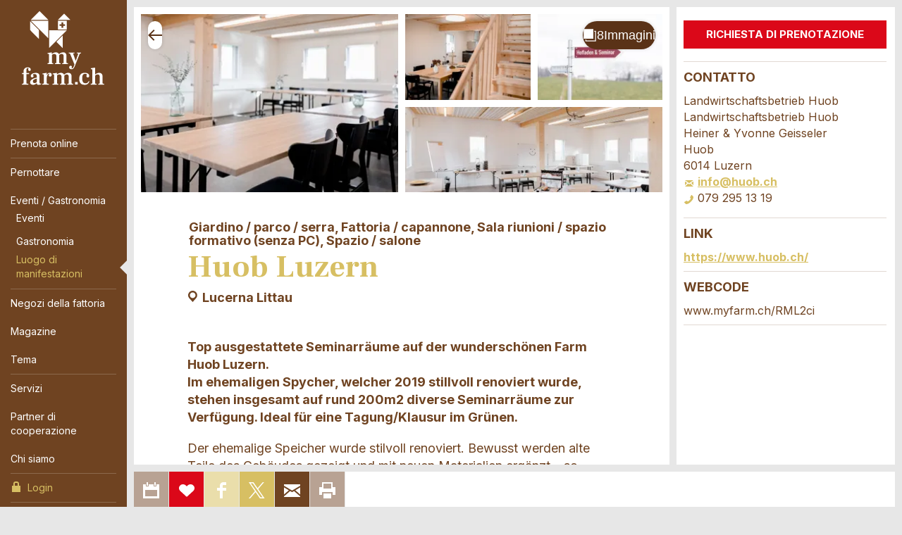

--- FILE ---
content_type: text/html;charset=UTF-8
request_url: https://www.myfarm.ch/it/luogo-di-manifestazioni/huob-luzern_ARML2ci
body_size: 31298
content:
<!DOCTYPE html >
<html class="no-js   myfarm" lang="it">
<head>
	<meta charset="utf-8" />
        <!--  Google Tag Manager  -->
        <script>
            (function(w,d,s,l,i){w[l]=w[l]||[];w[l].push(
                {'gtm.start': new Date().getTime(),event:'gtm.js'}
            );var f=d.getElementsByTagName(s)[0],
                j=d.createElement(s),dl=l!='dataLayer'?'&l='+l:'';j.async=true;j.src=
                'https://www.googletagmanager.com/gtm.js?id='+i+dl;f.parentNode.insertBefore(j,f);
            })(window,document,"script","dataLayer", "GTM-WXZ3DC5");

        </script>
        <!--  End Google Tag Manager  -->
        <!--  Global site tag (gtag.js) - Google Analytics  -->
        
        <script>
        
      var getCookieByName = function(cname) {
       	  let name = cname + "=";
       	  let decodedCookie = decodeURIComponent(document.cookie);
       	  let ca = decodedCookie.split(';');
       	  for(let i = 0; i < ca.length; i++) {
       	    let c = ca[i];
       	    while (c.charAt(0) == ' ') {
       	      c = c.substring(1);
       	    }
       	    if (c.indexOf(name) == 0) {
       	      return c.substring(name.length, c.length);
       	    }
       	  }
       	  return "";
       	}
        

          var consentCookieVal = getCookieByName("_consentCookie");
          var analyticsAllowed = false;
          
          if(consentCookieVal != null && typeof (consentCookieVal) != 'undefined'){
        	  if(consentCookieVal.includes("analytics")){
        		  analyticsAllowed = true;  
        	  }
          }

          if('false' != "true"){
        	  analyticsAllowed = true;
          }
          
          if(analyticsAllowed){
	          var script = document.createElement('script');
	          script.onload = function () {
				  window.dataLayer = window.dataLayer || [];
		          function gtag(){dataLayer.push(arguments);}
		          gtag("js", new Date());
		
		          var codes = "G-B7PZM9C61Z,G-Y0KYRPDBYB,G-0G8C449KFC";
		          var codesArray = codes.split(',');
		          
		          for(var i = 0; i < codesArray.length; i++){
		        	  gtag("config", codesArray[i]);
		          }
	        	  
	          };
	          script.src = 'https://www.googletagmanager.com/gtag/js?id=G-B7PZM9C61Z,G-Y0KYRPDBYB,G-0G8C449KFC';
	
	          document.head.appendChild(script);
          }

        </script>
	
	<meta name="viewport" content="width=device-width, initial-scale=1" />
	<meta name="apple-mobile-web-app-title" content="myfarm" />

	<meta name="author" content="myfarm" />
	
	<link rel="apple-touch-icon" sizes="180x180" href="https://d10rdyp01sn3kp.cloudfront.net/portalresources/myfarm/static/favicons/apple-touch-icon.png" />
	<link rel="icon" type="image/png" href="https://d10rdyp01sn3kp.cloudfront.net/portalresources/myfarm/static/favicons/android-chrome-192x192.png" sizes="192x192" />
	<link rel="icon" type="image/png" href="https://d10rdyp01sn3kp.cloudfront.net/portalresources/myfarm/static/favicons/android-chrome-512x512.png" sizes="512x512" />
	<link rel="icon" type="image/png" href="https://d10rdyp01sn3kp.cloudfront.net/portalresources/myfarm/static/favicons/favicon-32x32.png" sizes="32x32" />
	<link rel="icon" type="image/png" href="https://d10rdyp01sn3kp.cloudfront.net/portalresources/myfarm/static/favicons/favicon-16x16.png" sizes="16x16" />
	<link rel="manifest" href="https://d10rdyp01sn3kp.cloudfront.net/portalresources/myfarm/static/favicons/manifest.json" />
	<meta name="msapplication-TileColor" content="#ffffff" />
	<meta name="msapplication-TileImage" content="https://d10rdyp01sn3kp.cloudfront.net/portalresources/myfarm/static/favicons/mstile-150x150.png" />
	<meta name="msapplication-config" content="https://d10rdyp01sn3kp.cloudfront.net/portalresources/myfarm/static/favicons/browserconfig.xml" />
	<meta name="theme-color" content="#ffffff" /><link rel="stylesheet" type="text/css" media="all" href="https://d10rdyp01sn3kp.cloudfront.net/jawrcss/gzip_N521242922/bundles/myfarmPortalStyle.css" />

	<link rel="dns-prefetch" href="//ajax.googleapis.com" />
				<link href="https://fonts.googleapis.com/css2?family=Frank+Ruhl+Libre:wght@700&amp;family=Inter:wght@200;400;700&amp;display=swap" rel="stylesheet" type="text/css" /><script type="text/javascript">if(!JAWR){var JAWR = {};};;JAWR.jawr_dwr_path='/dwr';JAWR.dwr_scriptSessionId='E088D8EB7C152A3C5EBD04D126559E8C';JAWR.app_context_path='';</script>
<script type="text/javascript" src="https://d10rdyp01sn3kp.cloudfront.net/jawrjs/gzip_N839009933/bundles/portalTemplatesJsTop.js" ></script>

			<meta name="geo.region" content="CH-LU" />
		<meta name="geo.placename" content="Huob,6014 Lucerna Littau,Schweiz" />
			<meta name="geo.position" content="47.0658625;8.2391632" />
			<meta name="ICBM" content="47.0658625, 8.2391632" />
		<meta property="og:type" content="website" />
				<meta property="og:image" content="https://d37dhr5745n0y2.cloudfront.net/c/13/36/c1336366f76dfd3c1db3488a292e33f0973983b5_606746427.jpg" />
		<meta property="og:url" content="https://www.myfarm.ch/it/luogo-di-manifestazioni/huob-luzern_ARML2ci" />
		<meta property="og:description" content="Top ausgestattete Seminarr&auml;ume auf der wundersch&ouml;nen Farm Huob Luzern.
Im ehemaligen Spycher, welcher 2019 stillvoll renoviert wurde, stehen insgesamt auf rund 200m2 diverse Seminarr&auml;ume zur Verf&uuml;gung. Ideal f&uuml;r eine Tagung/Klausur im Gr&uuml;nen." />
		<meta property="og:title" content="Huob Luzern" />

		<meta name="twitter:card" content="summary" />
		<meta name="twitter:url" content="https://www.myfarm.ch/it/luogo-di-manifestazioni/huob-luzern_ARML2ci" />
		<meta name="twitter:title" content="Huob Luzern" />
		<meta name="twitter:description" content="Top ausgestattete Seminarr&auml;ume auf der wundersch&ouml;nen Farm Huob Luzern.
Im ehemaligen Spycher, welcher 2019 stillvoll renoviert wurde, stehen insgesamt auf rund 200m2 diverse Seminarr&auml;ume zur Verf&uuml;gung. Ideal f&uuml;r eine Tagung/Klausur im Gr&uuml;nen. 

" />
		<meta name="twitter:image" content="https://d37dhr5745n0y2.cloudfront.net/c/13/36/c1336366f76dfd3c1db3488a292e33f0973983b5_606746427.jpg" />

	<script>
		//<![CDATA[
			var globalContextPath  = '';
			//for old code
			var requestContextPath_  = '';
			var portalName = 'MYFARM';
			var portalRootUri = '/it';
			var pageName = 'offer';
			var favoritesListCookieUrl = '/it/favorites-manager-ajax';
			var locale = 'it';

			var isDevelopment = 'false';
			var pageUriPrefix = '';

			var searchCRId = '';
			var searchBaseUri = '';
			var groupType = '';
			var pageUri = '/luogo-di-manifestazioni/huob-luzern_ARML2ci';

			var guidleHostUrl = 'https://www.guidle.com';
			var portalServerRootContext = 'https://www.myfarm.ch';

			var cityFilterLocalStorageKey = '';
			var favoritesCookieName = 'favorites_offer_ids';
			var simpleAppend = '';

			if(typeof PORTALMODULE != 'undefined'){
				PORTALMODULE.init({
					globalContextPath  : '',
					portalName : 'MYFARM',
					portalRootUri : '/it',
					portalStaticUri : 'https://d10rdyp01sn3kp.cloudfront.net/portalresources/myfarm/static',
					pageName : 'offer',
					favoritesListCookieUrl : '/it/favorites-manager-ajax',
					locale : 'it',
					isDevelopment : 'false',
					pageUriPrefix : '',
					searchCRId : '',
					searchBaseId : '',
					pageUri : '/luogo-di-manifestazioni/huob-luzern_ARML2ci',
					guidleHostUrl : 'https://www.guidle.com'
				});
			}

			var treeFiltersMap = {};

			var defaultSearchParameters = '';

			var dateFormatSeparator = ".";

			var i18n = {};
			i18n['genericError'] = "Si è verificato un errore. Riprovare o contattare support@guidle.com.";
			i18n['portalTemplate.passwordForgotten.MembershipOnlyMessage'] = "Il tuo login non è ancora o non è più attivo. Riprovare più tardi o contattare l'assistenza guidle (support@guidle.com o +41 41 766 95 95).";
		    var calendarMonthNamesLabels = ['Gennaio','Febbraio','Marzo',' Aprile','Maggio','Giugno','Luglio','Agosto','Settembre','Ottobre','Novembre','Dicembre'];
		    var calendarDayNamesLabels = ['Do','Lu','Ma','Me','Gi','Ve','Sa'];

			var callTruncateFunction = '';

			var  menuItemDecorator = null;

			var locationFilterIsMandatory = false;

			$(document).ready(function() {
		 if (typeof (MenuItemDecorator) !== 'undefined') {
			 menuItemDecorator = new MenuItemDecorator();
			 menuItemDecorator.decorateAll();
		 }
		 if (typeof (ieModal) !== 'undefined') {
			 try{
				 if(analyticsAllowed){
				 	window.ieModalInstance = new ieModal();
				 }
			 }catch(e){
				 console.log(e);
			 }
		 }
		 if (window !== parent) {
		      $('html').addClass('in-iframe');
		 }
	 });

		//]]>
	</script>
		<meta name="description" content="Top ausgestattete Seminarr&auml;ume auf der wundersch&ouml;nen Farm Huob Luzern." />
				<link rel="canonical" href="https://www.myfarm.ch/de/eventlokale/luzern-littau/huob-luzern_ARML2ci" />
		<title>Huob Luzern - Lucerna Littau - My Farm</title>
	<link rel="stylesheet" href="/hosted/template_portal/vue/index.css?d=1768490889794" />

  <div class="ieModal" id="ieModal" style="display:none;">
    <div class="ieModal__content">
      <button onclick="window.ieModalInstance &amp;&amp; window.ieModalInstance.closeModal();" class="ieModal__close"><img src="/hosted/template_portal/default/static/img/close.svg" /></button>
      <p>Ricevi questo messaggio perch&eacute; stai utilizzando un browser obsoleto. Ti consigliamo di aggiornare il tuo browser per la migliore esperienza di visualizzazione.</p>
      <br />
      <p>I browser attuali possono essere trovati e installati utilizzando i seguenti collegamenti:</p>
      <div class="ieModal__browsers">
        <a href="https://support.apple.com/downloads/safari" class="ieModal__browser" target="_blank">
          <img src="/hosted/template_portal/default/static/img/safari.svg" />
          <span>Safari</span>
        </a>
        <a href="https://www.google.com/chrome/" class="ieModal__browser" target="_blank">
          <img src="/hosted/template_portal/default/static/img/chrome.svg" />
          <span>Chrome</span>
        </a>
        <a href="https://www.mozilla.org/en-US/exp/firefox/new/" class="ieModal__browser" target="_blank">
          <img src="/hosted/template_portal/default/static/img/firefox.svg" />
          <span>Firefox</span>
        </a>
        <a href="https://www.opera.com/download" class="ieModal__browser" target="_blank">
          <img src="/hosted/template_portal/default/static/img/opera.svg" />
          <span>Opera</span>
        </a>
        <a href="https://www.microsoft.com/en-us/edge" class="ieModal__browser" target="_blank">
          <img src="/hosted/template_portal/default/static/img/edge.svg" />
          <span>Edge</span>
        </a>
      </div>
    </div>
  </div>
  <script>
    /*<![CDATA[*/
    	
    	
  var getCookieByName = function(cname) {
      	  let name = cname + "=";
      	  let decodedCookie = decodeURIComponent(document.cookie);
      	  let ca = decodedCookie.split(';');
      	  for(let i = 0; i < ca.length; i++) {
      	    let c = ca[i];
      	    while (c.charAt(0) == ' ') {
      	      c = c.substring(1);
      	    }
      	    if (c.indexOf(name) == 0) {
      	      return c.substring(name.length, c.length);
      	    }
      	  }
      	  return "";
   }

    var consentCookieVal = getCookieByName("_consentCookie");
    var analyticsAllowed = false;
    
    if(consentCookieVal != null && typeof (consentCookieVal) != 'undefined'){
  	  if(consentCookieVal.includes("analytics")){
  		  analyticsAllowed = true;  
  	  }
    }

    if('false' != "true"){
  	  analyticsAllowed = true;
    }

    if(analyticsAllowed){	
    	
    (function (root, factory) {

      var pluginName = 'ieModal';

      if (typeof define === 'function' && define.amd) {
        define([], factory(pluginName));
      } else if (typeof exports === 'object') {
        module.exports = factory(pluginName);
      } else {
        root[pluginName] = factory(pluginName);
      }
    }(this, function (pluginName) {

      'use strict';

      var defaults = {
        selectorClass: 'ieModal',
        selector: 'ieModal',
        openClass: 'open'
      };

      /**
       * Merge defaults with user options
       * @param {Object} defaults Default settings
       * @param {Object} options User options
       */
      var extend = function (target, options) {
        var prop, extended = {};
        for (prop in defaults) {
          if (Object.prototype.hasOwnProperty.call(defaults, prop)) {
            extended[prop] = defaults[prop];
          }
        }
        for (prop in options) {
          if (Object.prototype.hasOwnProperty.call(options, prop)) {
            extended[prop] = options[prop];
          }
        }
        return extended;
      };

      /**
       * IE check functionality
       @private
       @param {Object} options User options
       @returns Boolean
       */
      var ieCheck = function () {
        return bowser.getParser(window.navigator.userAgent).satisfies({
          ie: ">6"
        })
      };

      /**
       * Open modal functionality
       @private
       @param {Object} options User options
       */
      var openModal = function (options) {
        toggleClass(options);
      };

      /**
       * Toggle class functionality
       @private
       @param {Object} options User options
       */
      var toggleClass = function (options) {
        // Get modal DOM element
        var modalWindow = document.getElementById(options.selector),
                // Get modal class attribute
                modalClassList = modalWindow.getAttribute('class');
        // Check if modal don't have "openClass" already
        if (modalClassList.indexOf(options.openClass) === -1) {
          // Assign the "openClass" to open modal
          modalWindow.setAttribute('class', modalClassList + ' ' + options.openClass);
        } else {
          // Remove "openClass" to close modal
          modalWindow.setAttribute('class', modalClassList.replace(options.openClass, ' '));
        }
      };

      /**
       * Plugin Object
       * @param {Object} options User options
       * @constructor
       */
      function Plugin(options) {
        this.options = extend(defaults, options);
        this.init(); // Initialization Code Here
      }

      /**
       * Plugin prototype
       * @public
       * @constructor
       */
      Plugin.prototype = {
        createCookie: function (name, value, days) {
          var expires = '';
          if (days) {
            var date = new Date();
            date.setTime(date.getTime() + (days * 24 * 60 * 60 * 1000));
            var expires = '; expires=' + date.toGMTString();
          }
          document.cookie = name + '=' + value + expires + '; path=/; SameSite=None; Secure';
        },

        readCookie: function (name) {
          var cookieCrumbs = document.cookie.split(';');
          var nameToFind = name + '=';
          for (var i = 0; i < cookieCrumbs.length; i++) {
            var crumb = cookieCrumbs[i];
            while (crumb.charAt(0) == ' ') {
              crumb = crumb.substring(1, crumb.length); /* delete spaces */
            }
            if (crumb.indexOf(nameToFind) == 0) {
              return crumb.substring(nameToFind.length, crumb.length);
            }
          }
          return null;
        },
        closeModal: function () {
          toggleClass(this.options);
        },
        init: function () {
          // Check for IE
          var ieModalConfirmed = this.readCookie("ieModalConfirmed");
          if (ieCheck() && ieModalConfirmed !== 'true') {
            // Open modal on document load
            if (parent != self) {
              $('.ieModal__content').css("top", "3%")
            }

            this.createCookie("ieModalConfirmed", "true", 1);
            openModal(this.options);
          }
        }
      };

      return Plugin;
    }));
    }
    
    /*]]>*/

  </script>

</head>
<!--  <script>window['adrum-start-time'] = new Date().getTime();</script><script src="/hosted/template_portal/default/static/js/appdynamics-htmlmonitor.js"></script>  -->

<body id="top" class="">
        <!--  Google Tag Manager (noscript)  -->
        <noscript><iframe src="https://www.googletagmanager.com/ns.html?id=GTM-WXZ3DC5" height="0" width="0" style="display:none;visibility:hidden"></iframe></noscript>
        <!--  End Google Tag Manager (noscript)  -->

<div class="container-wrap"><div class="container">

	<div class="header-nav-wrap">

		<header role="banner" language="it">
			<h5>
				<a class="logo" href="https://www.myfarm.ch/it" title="My Farm">My Farm</a>
			</h5>
		</header>

		<a class="open-nav" href="#nav" title="&Ouml;ffne/Schliesse Hauptnavigation" role="button"><div class="navicon"><span>Men&uuml;</span></div></a>

		<div class="nav-wrap">
		
			<nav role="navigation" class="nav-main"><ul><ul><li class="border-top padding-top-bottom" menu-name="onlineBooking"><a href="https://www.myfarm.ch/it/prenota-online">Prenota online</a></ul></li><li class="border-top padding-top-bottom" menu-name="uebernachten"><a href="https://www.myfarm.ch/it/pernottare">Pernottare</a><ul><li class="" menu-name="uebernachtenall"><a href="https://www.myfarm.ch/it/pernottare">Tutti</a></li><li class="" menu-name="uebernachten_home"><a href="https://www.myfarm.ch/it/casa-di-vacanza">Casa di vacanza</a></li><li class="" menu-name="uebernachten_apartment"><a href="https://www.myfarm.ch/it/appartamento-di-vacanza">Appartamento di vacanza</a></li><li class="" menu-name="uebernachten_room"><a href="https://www.myfarm.ch/it/camera">Camera</a></li><li class="" menu-name="uebernachten_alpinehut"><a href="https://www.myfarm.ch/it/capanna-montagna-cascina">Capanna (montagna) / Cascina</a></li><li class="" menu-name="uebernachten_sleeponstraw"><a href="https://www.myfarm.ch/it/dormire-sulla-paglia">Dormire sulla paglia</a></li><li class="" menu-name="uebernachten_sleepundertheopensky"><a href="https://www.myfarm.ch/it/dormire-a-cielo-aperto">Dormire a cielo aperto</a></li><li class="" menu-name="uebernachten_groupaccomodation"><a href="https://www.myfarm.ch/it/alloggi-per-gruppi">Alloggi per gruppi</a></li><li class="" menu-name="uebernachten_campingsite"><a href="https://www.myfarm.ch/it/campeggio-luogo-per-la-tenda">Campeggio / Luogo per la tenda</a></li><li class="" menu-name="uebernachten_tipi"><a href="https://www.myfarm.ch/it/tipi">Tipi</a></li><li class="padding-bottom" menu-name="uebernachten_exceptional"><a href="https://www.myfarm.ch/it/speciali">Speciali</a></li></ul></li><li class="current-page-ancestor padding-top-bottom" menu-name="others"><a href="https://www.myfarm.ch/it/eventi">Eventi / Gastronomia</a><ul><li class="padding-bottom" menu-name="events"><a href="https://www.myfarm.ch/it/eventi">Eventi</a></li><li class="" menu-name="restaurants"><a href="https://www.myfarm.ch/it/gastronomia">Gastronomia</a></li><li class="current-page current-page-ancestor" menu-name="roomsToRent"><a href="https://www.myfarm.ch/it/luogo-di-manifestazioni">Luogo di manifestazioni</a></li></ul></li><li class="border-top padding-top-bottom" menu-name="farmShopsParent"><a href="https://www.myfarm.ch/it/negozi-della-fattoria">Negozi della fattoria</a><ul><li class="" menu-name="farmShops"><a href="https://www.myfarm.ch/it/negozi-della-fattoria">Negozi della fattoria</a></li><li class="padding-bottom" menu-name="regionalProducts"><a href="https://www.myfarm.ch/it/prodotti-regionali">Prodotti regionali</a></li></ul></li><ul><li class="padding-top-bottom" menu-name="magazin"><a href="https://www.myfarm.ch/it/magazine">Magazine</a></ul></li><li class="padding-top-bottom" menu-name="theme"><a href="https://www.myfarm.ch/it/animali-domestici-ammessi">Tema</a><ul><li class="" menu-name="petsAllowed"><a href="https://www.myfarm.ch/it/animali-domestici-ammessi">Animali domestici ammessi</a></li><li class="" menu-name="activeFarmExperience"><a href="https://www.myfarm.ch/it/attivita-in-fattoria">Attività in fattoria</a></li><li class="padding-bottom" menu-name="excursions"><a href="https://www.myfarm.ch/it/esperienza">Esperienza</a></li><li class="" menu-name="organicFarms"><a href="https://www.myfarm.ch/it/fattorie-bio">Fattorie Bio</a></li><li class="" menu-name="farmsOnTrails"><a href="https://www.myfarm.ch/it/aziende-agricole-percorsi">Fattorie lungo percorsi ciclabili ed escursionistici</a></li><li class="" menu-name="swissParksFarms"><a href="https://www.myfarm.ch/it/fattorie-nei-parchi-svizzeri">Fattorie nei parchi svizzeri</a></li><li class="" menu-name="barrierFreeFarms"><a href="https://www.myfarm.ch/it/fattorie-senza-barriere">Fattorie senza barriere</a></li><li class="" menu-name="historicalFarms"><a href="https://www.myfarm.ch/it/fattorie-storiche">Fattorie storiche</a></li><li class="" menu-name="wineTourism"><a href="https://www.myfarm.ch/it/turismo-del-vino">Turismo del vino</a></li><li class="" menu-name="ridingHolidays"><a href="https://www.myfarm.ch/it/vacanze-a-cavallo">Vacanze a cavallo</a></li><li class="" menu-name="wellness"><a href="https://www.myfarm.ch/it/wellness">Wellness</a></li></ul></li><li class="border-top padding-top-bottom" menu-name="service"><a href="https://www.myfarm.ch/it/servizi/opuscoli">Servizi</a><ul><li class="" menu-name="broschueren"><a href="https://www.myfarm.ch/it/servizi/opuscoli">Opuscoli</a></li><li class="" menu-name="photosVideos"><a href="https://www.myfarm.ch/it/servizi/foto-video">Foto / Video</a></li><li class="" menu-name="vouchers"><a href="https://www.myfarm.ch/it/servizi/buoni">Buoni</a></li><li class="" menu-name="mediaReleases"><a href="https://www.myfarm.ch/it/servizi/comunicati-stampa">Comunicati stampa</a></li><li class="" menu-name="serviceNewsletter"><a href="https://www.myfarm.ch/it/servizi/newsletter">Newsletter</a></li><li class="" menu-name="reportagen"><a href="https://www.myfarm.ch/it/servizi/servizi">Servizi</a></li><li class="" menu-name="recipes"><a href="https://www.myfarm.ch/it/servizi/ricette">Ricette</a></li><li class="" menu-name="veranstaltungen"><a href="https://www.myfarm.ch/it/servizi/manifestazioni">Manifestazioni</a></li><li class="padding-bottom" menu-name="competition"><a href="https://www.myfarm.ch/it/servizi/concorso">Concorso</a></li></ul></li><li class="padding-top-bottom" menu-name="partners"><a href="https://www.myfarm.ch/it/partner-di-cooperazione/agriviva">Partner di cooperazione</a><ul><li class="" menu-name="partnersAgriviva"><a href="https://www.myfarm.ch/it/partner-di-cooperazione/agriviva">Agriviva</a></li><li class="" menu-name="partnersMountainHelp"><a href="https://www.myfarm.ch/it/partner-di-cooperazione/aiuto-svizzero-alla-montagna">Aiuto svizzero alla Montagna</a></li><li class="" menu-name="partnersPostauto"><a href="https://www.myfarm.ch/it/partner-della-cooperazione/autopostale">AutoPostale</a></li><li class="" menu-name="partnersCoopHelloFamilyClub"><a href="https://www.myfarm.ch/it/partner-di-cooperazione/coop-club-hello-family">Coop Club Hello Family</a></li><li class="" menu-name="partnersVomHof"><a href="https://www.myfarm.ch/it/partner-di-cooperazione/dalla-campagnia">Dalla campagnia</a></li><li class="" menu-name="partnersKulinarischeGenussorte"><a href="https://www.myfarm.ch/it/partner-di-cooperazione/grandi-luoghi-del-gusto">Grandi Luoghi del Gusto</a></li><li class="" menu-name="partnersMyBluePlanet"><a href="https://www.myfarm.ch/it/partner-di-cooperazione/myblueplanet">myblueplanet</a></li><li class="" menu-name="partnersSchweizerPaerke"><a href="https://www.myfarm.ch/it/partner-di-cooperazione/parchi-svizzeri">Parchi Svizzeri</a></li><li class="" menu-name="partnersPartnerregionen"><a href="https://www.myfarm.ch/it/partner-di-cooperazione/regione-partner">Regione partner</a></li><li class="" menu-name="partnersGenusswoche"><a href="https://www.myfarm.ch/it/partner-di-cooperazione/settimana-del-gusto">Settimana del gusto</a></li><li class="" menu-name="partnersSchweizTourismus"><a href="https://www.myfarm.ch/it/partner-di-cooperazione/svizzera-turismo">Svizzera Turismo</a></li><li class="" menu-name="partnersSchweizMobil"><a href="https://www.myfarm.ch/it/partner-di-cooperazione/svizzeramobile">SvizzeraMobile</a></li><li class="" menu-name="partnersSwissTavolata"><a href="https://www.myfarm.ch/it/partner-di-cooperazione/swiss-tavolata">Swiss Tavolata</a></li><li class="" menu-name="partnersReitferienSchweiz"><a href="https://www.myfarm.ch/it/partner-di-cooperazione/reitferien-schweiz">Vacanze a cavallo Svizzera</a></li></ul></li><li class="padding-top-bottom border-bottom" menu-name="aboutus"><a href="https://www.myfarm.ch/it/chi-siamo/adesione">Chi siamo</a><ul><li class="" menu-name="aboutUsBecomeMember"><a href="https://www.myfarm.ch/it/chi-siamo/adesione">Adesione</a></li><li class="" menu-name="aboutUsQualitaetsguetesiegel"><a href="https://www.myfarm.ch/it/chi-siamo/qualita">Qualità</a></li><li class="" menu-name="aboutUsSeasons"><a href="https://www.myfarm.ch/it/chi-siamo/periodi-stagionali">Periodi stagionali</a></li><li class="" menu-name="aboutUsTeam"><a href="https://www.myfarm.ch/it/chi-siamo/team">Team</a></li><li class="" menu-name="aboutUsVerein"><a href="https://www.myfarm.ch/it/chi-siamo/associazione">Associazione</a></li><li class="" menu-name="aboutUsVorstand"><a href="https://www.myfarm.ch/it/chi-siamo/comitato">Comitato</a></li><li class="padding-bottom" menu-name="aboutUsSupported"><a href="https://www.myfarm.ch/it/chi-siamo/siamo-supportati">Siamo supportati</a></li></ul></li></ul>
			</nav>

			<nav role="navigation" class="nav-meta-wrap"><ul class="nav-cockpit"></ul>
			
			
				<ul class="nav-meta">
						<li menu-name="login">
							<a href="https://www.myfarm.ch/it/login" class="nav-meta-login">
								<i><svg width="16" height="16" viewBox="0 0 16 16"><path fill-rule="evenodd" d="M6,3 C6,2.447 6.447,2 7,2 L9,2 C9.553,2 10,2.447 10,3 L10,6 L6,6 L6,3 Z M12,6 L12,3 C12,1.343 10.657,0 9,0 L7,0 C5.343,0 4,1.343 4,3 L4,6 L2,6 L2,15 L14,15 L14,6 L12,6 Z"></path></svg></i>
								Login
							</a>
						</li>
					<li><a href="https://www.myfarm.ch/it/promemoria" class="nav-meta-favorites">
							<i><svg width="16" height="16" viewBox="0 0 16 16" xmlns="http://www.w3.org/2000/svg"><title>Icon Merkliste</title><path d="M14.171 2.986c-1.432-1.314-3.752-1.314-5.184 0l-.972.892-.973-.892c-1.431-1.314-3.752-1.314-5.184 0-1.61 1.478-1.61 3.875 0 5.353l6.157 5.65 6.156-5.65c1.61-1.478 1.61-3.875 0-5.353"/></svg></i>Promemoria <span style="display:none;'">0</span>
						</a>
					</li>
					<li>
						<a href="https://www.myfarm.ch/it/servizi/newsletter" class="nav-meta-newsletter">
							<i><svg width="16" height="16" viewBox="0 0 16 16"><path fill-rule="evenodd" d="M12,1 L14,1 L14,12.5 C14,13.881 12.881,15 11.5,15 L3.5,15 C2.119,15 1,13.881 1,12.5 L1,7 L2.5,7 L2.5,8 L2.5,10.211 L2.5,12.5 C2.5,12.914 2.836,13.25 3.25,13.25 C3.664,13.25 4,12.914 4,12.5 L4,10.051 L4,8 L4,1 L6,1 L12,1 Z M6,4 L6,5 L12,5 L12,4 L6,4 Z M6,7 L6,8 L12,8 L12,7 L6,7 Z M6,10 L6,11 L12,11 L12,10 L6,10 Z"></path></svg></i>Newsletter
						</a>
					</li>
					<li>
						<a href="https://www.facebook.com/agrotourismus" target="_blank" rel="nofollow" class="nav-meta-facebook">
							<i><svg width="16" height="16" viewBox="0 0 16 16" xmlns="http://www.w3.org/2000/svg"><title>Icon Facebook</title><path d="M12 6h-2v-2c.091-1.357-.037-1 1-1h1v-3c-3.538 0-5 1.163-5 4v2h-2v3h2v7h3v-7h2v-3z"/></svg></i>
							Facebook
						</a>
					</li>
					<li>
						<a href="https://www.instagram.com/agrotourismusschweiz/" target="_blank" rel="nofollow">
							<i><?xml version="1.0" encoding="UTF-8" standalone="no"?><svg width="16px" height="16px" viewBox="0 0 256 256" version="1.1" xmlns="http://www.w3.org/2000/svg" xmlns:xlink="http://www.w3.org/1999/xlink" preserveAspectRatio="xMidYMid">    <g>        <path d="M127.999746,23.06353 C162.177385,23.06353 166.225393,23.1936027 179.722476,23.8094161 C192.20235,24.3789926 198.979853,26.4642218 203.490736,28.2166477 C209.464938,30.5386501 213.729395,33.3128586 218.208268,37.7917319 C222.687141,42.2706052 225.46135,46.5350617 227.782844,52.5092638 C229.535778,57.0201472 231.621007,63.7976504 232.190584,76.277016 C232.806397,89.7746075 232.93647,93.8226147 232.93647,128.000254 C232.93647,162.177893 232.806397,166.225901 232.190584,179.722984 C231.621007,192.202858 229.535778,198.980361 227.782844,203.491244 C225.46135,209.465446 222.687141,213.729903 218.208268,218.208776 C213.729395,222.687649 209.464938,225.461858 203.490736,227.783352 C198.979853,229.536286 192.20235,231.621516 179.722476,232.191092 C166.227425,232.806905 162.179418,232.936978 127.999746,232.936978 C93.8200742,232.936978 89.772067,232.806905 76.277016,232.191092 C63.7971424,231.621516 57.0196391,229.536286 52.5092638,227.783352 C46.5345536,225.461858 42.2700971,222.687649 37.7912238,218.208776 C33.3123505,213.729903 30.538142,209.465446 28.2166477,203.491244 C26.4637138,198.980361 24.3784845,192.202858 23.808908,179.723492 C23.1930946,166.225901 23.0630219,162.177893 23.0630219,128.000254 C23.0630219,93.8226147 23.1930946,89.7746075 23.808908,76.2775241 C24.3784845,63.7976504 26.4637138,57.0201472 28.2166477,52.5092638 C30.538142,46.5350617 33.3123505,42.2706052 37.7912238,37.7917319 C42.2700971,33.3128586 46.5345536,30.5386501 52.5092638,28.2166477 C57.0196391,26.4642218 63.7971424,24.3789926 76.2765079,23.8094161 C89.7740994,23.1936027 93.8221066,23.06353 127.999746,23.06353 M127.999746,0 C93.2367791,0 88.8783247,0.147348072 75.2257637,0.770274749 C61.601148,1.39218523 52.2968794,3.55566141 44.1546281,6.72008828 C35.7374966,9.99121548 28.5992446,14.3679613 21.4833489,21.483857 C14.3674532,28.5997527 9.99070739,35.7380046 6.71958019,44.1551362 C3.55515331,52.2973875 1.39167714,61.6016561 0.769766653,75.2262718 C0.146839975,88.8783247 0,93.2372872 0,128.000254 C0,162.763221 0.146839975,167.122183 0.769766653,180.774236 C1.39167714,194.398852 3.55515331,203.703121 6.71958019,211.845372 C9.99070739,220.261995 14.3674532,227.400755 21.4833489,234.516651 C28.5992446,241.632547 35.7374966,246.009293 44.1546281,249.28042 C52.2968794,252.444847 61.601148,254.608323 75.2257637,255.230233 C88.8783247,255.85316 93.2367791,256 127.999746,256 C162.762713,256 167.121675,255.85316 180.773728,255.230233 C194.398344,254.608323 203.702613,252.444847 211.844864,249.28042 C220.261995,246.009293 227.400247,241.632547 234.516143,234.516651 C241.632039,227.400755 246.008785,220.262503 249.279912,211.845372 C252.444339,203.703121 254.607815,194.398852 255.229725,180.774236 C255.852652,167.122183 256,162.763221 256,128.000254 C256,93.2372872 255.852652,88.8783247 255.229725,75.2262718 C254.607815,61.6016561 252.444339,52.2973875 249.279912,44.1551362 C246.008785,35.7380046 241.632039,28.5997527 234.516143,21.483857 C227.400247,14.3679613 220.261995,9.99121548 211.844864,6.72008828 C203.702613,3.55566141 194.398344,1.39218523 180.773728,0.770274749 C167.121675,0.147348072 162.762713,0 127.999746,0 Z M127.999746,62.2703115 C91.698262,62.2703115 62.2698034,91.69877 62.2698034,128.000254 C62.2698034,164.301738 91.698262,193.730197 127.999746,193.730197 C164.30123,193.730197 193.729689,164.301738 193.729689,128.000254 C193.729689,91.69877 164.30123,62.2703115 127.999746,62.2703115 Z M127.999746,170.667175 C104.435741,170.667175 85.3328252,151.564259 85.3328252,128.000254 C85.3328252,104.436249 104.435741,85.3333333 127.999746,85.3333333 C151.563751,85.3333333 170.666667,104.436249 170.666667,128.000254 C170.666667,151.564259 151.563751,170.667175 127.999746,170.667175 Z M211.686338,59.6734287 C211.686338,68.1566129 204.809755,75.0337031 196.326571,75.0337031 C187.843387,75.0337031 180.966297,68.1566129 180.966297,59.6734287 C180.966297,51.1902445 187.843387,44.3136624 196.326571,44.3136624 C204.809755,44.3136624 211.686338,51.1902445 211.686338,59.6734287 Z" fill="#9fa936"></path>    </g></svg></i>
							Instagram
						</a>
					</li>
					
					<li>
						<a href="https://www.myfarm.ch/it/contatto" target="_blank" class="nav-meta-contact">
							<i><svg width="16" height="16" viewBox="0 0 16 16" xmlns="http://www.w3.org/2000/svg"><title>Icon Kontakt</title><path d="M14.662 11.806l-2.662-1.568c-.13-.068-.254-.097-.382-.097-.223 0-.436.085-.584.233l-.786.786-.177.08c-.009-.001-.915-.065-2.581-1.732-1.664-1.665-1.734-2.572-1.735-2.572.001-.047.046-.156.079-.189l.67-.67c.236-.237.307-.629.167-.933l-1.48-2.785c-.108-.222-.317-.358-.548-.358-.164 0-.323.068-.446.192l-1.827 1.823c-.176.174-.326.479-.359.724-.016.118-.34 2.915 3.495 6.753 3.256 3.257 5.795 3.51 6.496 3.51l.256-.014c.244-.033.548-.184.722-.358l1.825-1.826c.149-.149.217-.347.186-.544-.031-.191-.151-.355-.331-.453z"/></svg></i>
							Contatto 
						</a>
					</li>
					
				</ul>
				<ul class="nav-lang" id="lang-selector">
					<li class=""><a href="/de/eventlokale/huob-luzern_ARML2ci" onclick="setBackUrlInSessionStorage('/eventlokale');" hreflang="de" title="Deutsch">De</a></li>
					<li class=""><a href="/fr/location-de-salle/huob-luzern_ARML2ci" onclick="setBackUrlInSessionStorage('/location-de-salle');" hreflang="fr" title="Fran&ccedil;ais">Fr</a></li>
					<li class="current-lang"><a href="/it/luogo-di-manifestazioni/huob-luzern_ARML2ci" onclick="setBackUrlInSessionStorage('/luogo-di-manifestazioni');" hreflang="it" title="Italiano">It</a></li>
					<li class=""><a href="/en/event-locations/huob-luzern_ARML2ci" onclick="setBackUrlInSessionStorage('/event-locations');" hreflang="en" title="English">En</a></li>
				</ul>
				
				<script>
					/*<![CDATA[*/ 
					 PORTALMODULE.langSelectorInit();
					/*]]>*/ 
				</script>

			</nav>

		</div>

	</div>

	<style>
		@media (max-width: 63.9375em) {
			.js .nav-wrap {
				min-height: calc(100dvh - 3.375rem);
			}
		}
	</style>

	<div class="content-wrap content-detailpage">
			<div class="backto-wrap"></div>
	<script type="application/javascript" src="/hosted/template_portal/default/static/js/alertify.min.js"></script>
	<script>

		/*<![CDATA[*/
		var offerType = 'HOLIDAY_HOME';
		var pageType = null;
		try{
			pageType = sessionStorage.pageType;
		}catch(err){
			console.log(err.message);
		}

		var backUrl = null;
		if (pageType != null && typeof sessionStorage.backUrl != 'undefined') {
			backUrl = sessionStorage.backUrl;
		}

		var parentUrl = '';
		var theme = '';
		var customIFramePositioning = false;
		var moveIframeToTopOnLoad = !customIFramePositioning; // applicable for microsites only
		var guidleIframeId = '';

		if (parentUrl != '' && backUrl.indexOf('parent_url=') == -1) {
			if (backUrl.indexOf('?') == -1) {
				backUrl += '?parent_url=' + encodeURIComponent(parentUrl);
			} else {
				backUrl = backUrl.replace('?', '?parent_url=' + encodeURIComponent(parentUrl) + "&");
			}
		}

		if (theme != '' && backUrl.indexOf('theme=') == -1) {
			if (backUrl.indexOf('?') == -1) {
				backUrl += '?theme=' + encodeURIComponent(theme);
			} else {
				backUrl = backUrl.replace('?', '?theme=' + encodeURIComponent(theme) + "&");
			}
		}

		if (guidleIframeId != '' && backUrl.indexOf('guidle_iframe_id=') == -1) {
			if (backUrl.indexOf('?') == -1) {
				backUrl += '?guidle_iframe_id=' + encodeURIComponent(guidleIframeId);
			} else {
				backUrl = backUrl.replace('?', '?guidle_iframe_id=' + encodeURIComponent(guidleIframeId) + "&");
			}
		}


		/*]]>*/
	</script>

	<style>
		.grecaptcha-badge {
			z-index: 5000;
			visibility: hidden;
		}
	</style>

	

	<main class="content" role="main">
		<section class="section-detailpage detail-room">

			<div class="info-main">
    
<script src="/hosted/portals/vue_2.7.0.min.js"></script>
<script type="text/javascript" src="/generated/i18n/vue-labels/vue_it.js?d=1768490889794"></script>
<script type="text/javascript" src="/generated/i18n/vue-labels/vue_io.js?d=1768490889794"></script>
<script src="/hosted/template_portal/vue/offer-details-app.js?r=0.10728343971733822"></script>

<script type="text/javascript">
    /*<![CDATA[*/
document.addEventListener('DOMContentLoaded', () => {
  if (window.parent) {
    const path = "/it/luogo-di-manifestazioni";
    const match = path.match(/mr_(.+)$/);
      
  const target = document.body;
  const resizeObserver = new ResizeObserver(() => {
    if (match && match[1]) {
      window.parent.postMessage(
        'if_height=' + target.scrollHeight + '&if_id=guidle_iframe-' + match[1],
        '*'
      );
    }
  });
  resizeObserver.observe(target);
  }
});
/*]]>*/ 
</script>
    <offer-details-app offer-id="739270910" portal-name="myfarm" language="it" mode="SAME_SERVER" is-dev="false" portal-root-uri="/it" back-to-result-url="/it/luogo-di-manifestazioni" display-back-url="" skip-first-image="false" parent-url="" theme="" guidle-iframe-id="" microsite-custom-css="">
    </offer-details-app>

				<div class="text-wrap">

					<header>

<h2><span itemprop="eventType">Giardino / parco / serra, Fattoria / capannone, Sala riunioni / spazio formativo (senza PC), Spazio / salone</span></h2>
						<!-- <h3><h:outputText value="Landwirtschaftsbetrieb Huob , Lucerna Littau"  escape="false"/></h3> -->
						<h1>Huob Luzern
	<a class="btn-action" data-toggle="tooltip" title="Modificare ricordo" style="margin: 0 5px; display:none" id="shareButtonsDeactivateReminderHeader"><svg width="24" height="24" viewBox="0 0 24 24" xmlns="http://www.w3.org/2000/svg"><rect style="fill: #d4005a !important;" y="7" x="-0.49" width="5.66" transform="rotate(-45 -1.659999966621399,4)" height="2"></rect><rect style="fill: #d4005a !important;" y="16.48" x="22.03" width="2" transform="rotate(-45 3.0299999713897607,15.310000419616696)" height="5.66"></rect><path style="fill: #d4005a !important;" d="m20,12a8,8 0 1 0 -13.17,6.1l-1.72,3.45l1.79,0.89l1.63,-3.25a7.9,7.9 0 0 0 7,0l1.63,3.25l1.79,-0.89l-1.78,-3.45a8,8 0 0 0 2.83,-6.1zm-6.71,2.71l-2.29,-2.3l0,-4.41l2,0l0,3.59l1.71,1.71l-1.42,1.41z"></path></svg>
	</a>
						</h1>

                        <div class="roomdetail-properties">
                            <div><i><svg width="16" height="16" viewBox="0 0 16 16"  xmlns="http://www.w3.org/2000/svg"><title>icon-meta-place</title><path fill-rule="evenodd" d="M7.4219,0 C3.8749,0 0.9999,2.871 0.9999,6.411 C0.9999,8.09 1.6509,9.611 2.7069,10.755 L7.4239,16 L12.1549,10.735 C13.1999,9.595 13.8439,8.08 13.8439,6.411 C13.8439,2.871 10.9689,0 7.4219,0 M7.4219,10.419 C5.2049,10.419 3.4079,8.625 3.4079,6.411 C3.4079,4.198 5.2049,2.404 7.4219,2.404 C9.6389,2.404 11.4359,4.198 11.4359,6.411 C11.4359,8.625 9.6389,10.419 7.4219,10.419"/></svg></i>Lucerna Littau</div>
                        </div>

					</header>
					<p class="short-description">Top ausgestattete Seminarräume auf der wunderschönen Farm Huob Luzern.<br />Im ehemaligen Spycher, welcher 2019 stillvoll renoviert wurde, stehen insgesamt auf rund 200m2 diverse Seminarräume zur Verfügung. Ideal für eine Tagung/Klausur im Grünen.</p>
					<p>Der ehemalige Speicher wurde stilvoll renoviert. Bewusst werden alte Teile des Gebäudes gezeigt und mit neuen Materialien ergänzt – so entsteht ein interessanter Kontrast. <br />Auf rund 200 qm Grundfläche stehen hier diverse Seminar- und Meetingräume in unterschiedlicher Ausgestaltung zur Verfügung. <br />Es ist erfrischend anders einen ganzen Tag mal mitten im Grünen zu Arbeiten oder eine Klausur durchzuführen. <br />Auf dem Vorplatz des Hofladens steht zudem ein über 120 qm grosser Aufenthaltsbereich für verschiedene Konfigurationen zur Verfügung. <br />Direkt vor dem Hofladen befindet sich auch der Startpunkt zum 1.5 km langen Rundkurs entlang des geöffneten Moosbaches und dem mit ökologischen Massnahmen aufgewerteten Gehweg.<br />Für Firmen bieten wir Tagespauschalen mit Verpflegung all inklusiv.</p>

				</div>
    <aside style="display: none; width:100%; border-top: 10px solid #e7e7e7;" class="reminder__holder">
        <div id="whatsAppHolder" style="width: 100%; border: none;"></div>
        <div id="whatsAppWizardHolder" style="max-width: 768px; margin: 0 20%; border: none;"></div>
    </aside>

   <div id="copyLinkSection" class="w-item -sm -success" style="display: none; padding-left: 5%; padding-right: 5%; margin-bottom: 20px">
   <div class="w-item__body">
      <h1></h1>
      <h3 class="w-item__header" id="offerDetailUrlForCopy">?eventId=739270910</h3>
    </div>
   </div>
   <script>
   function displayOfferUrl(){
		
	   jQuery('#copyLinkSection').show();
	   
	   if (window != parent) {
			jQuery.postMessage({
				message_key : 'SCROLL_TO_IFRAME_OFFSET',
				if_offset : $('#copyLinkSection').offset().top - 100,
				if_id : guidleIframeId
			}, requestParentUrl, parent);
		}
		
   }
	
	</script>


				<div class="main-below">

					<!--  Movie block start -->
					<!--  Movie block end -->
		<div class="tabs-wrap tabs-wrap-related-content " id="offerTab" data-identifier="tab_tags">
			 <ul class="resp-tabs-list tab_tags" name="tab-list">
		        <li>Dettaglio</li>
		        <li id="priceTab">Prezzi</li>
		    </ul>
		    
		    <div class="resp-tabs-container tab_tags">
		    	<div class="column-container">
				    		<div>
								<h5>Utilizzo</h5>
								<ul>


										<li>Ap&eacute;ro</li>

										<li>Corso / seminario / formazione</li>

										<li>Co-Working</li>

										<li>Incontri / conferenze</li>

										<li>Manifestazione dei organizzazioni</li>

								</ul>
							</div>
				    		<div>
								<h5>Capacit&agrave;</h5>
								<ul>


										<li>Min. 50 Persone</li>

								</ul>
							</div>
				    		<div>
								<h5>Dimensioni</h5>
								<ul>


										<li>Superficie totale: 201 m&sup2; - 300 m&sup2;</li>

										<li>Altezza della sala principale: 2.60 bis 3 m</li>

								</ul>
							</div>
				    		<div>
								<h5>Equippaggiamento</h5>
								<ul>


										<li>Accesso ad internet</li>

										<li>Possibilit&agrave; di affittare le bicchieri</li>

										<li>Possibilit&agrave; di noleggiare le stoviglie</li>

										<li>Atrio</li>

										<li>Office</li>

										<li>Guardaroba</li>

										<li>Bagni separati (M / F)</li>

										<li>Cantina</li>

										<li>Bagni</li>

										<li>Anticamera</li>

										<li>Mobili da giardino</li>

										<li>Grill</li>

										<li>Panchine</li>

										<li>Corte / corte interna per l'uso</li>

										<li>Terrazza per l'uso</li>

										<li>Cortile per l'uso</li>

										<li>Decorazione su richiesta</li>

										<li>Pulizia su richiesta</li>

										<li>Supporto tecnico</li>

										<li>Forno</li>

										<li>Lavastoviglie</li>

										<li>Asciugamani forniti</li>

										<li>Macchina a caff&eacute;</li>

										<li>Angolo cottura</li>

										<li>Fornelli</li>

										<li>Frigorifero</li>

										<li>Microonde</li>

										<li>Cucina aperta</li>

										<li>Steamer</li>

								</ul>
							</div>
				    		<div>
								<h5>Accessibilit&agrave; per disabili</h5>
								<ul>


										<li>Non adatto per sedie a rotelle</li>

								</ul>
							</div>
				    		<div>
								<h5>Gastronomia</h5>
								<ul>


										<li>Catering pu&ograve; essere scelto liberamente</li>

										<li>Padrone di casa offre il pranzo</li>

										<li>Padrone di casa offre la cena</li>

										<li>Padrone di casa offre la prima colazione</li>

										<li>Padrone di casa offre snack</li>

										<li>Servizio di catering del locatore dovr&agrave; essere presi in considerazione</li>

								</ul>
							</div>
				    		<div>
								<h5>Luogo / collocazione</h5>
								<ul>


										<li>Con vista panoramica</li>

										<li>Vista sulla valle</li>

										<li>Vista sulle montagne</li>

										<li>Vista su spazio verde</li>

										<li>In fattoria</li>

										<li>Nei dintorni rurali</li>

										<li>Posizione romantica</li>

										<li>Sito molto soleggiato</li>

										<li>Sito molto tranquillo</li>

										<li>Distanza dalla citt&agrave; pi&ugrave; vicina: 2 km</li>

										<li>Distanza dai negozi: 1 km</li>

								</ul>
							</div>
				    		<div>
								<h5>Accesso</h5>
								<ul>


										<li>Parcheggio privato davanti all'entrata (gratuito)</li>

								</ul>
							</div>
				    
		    	</div>
		    	<div class="column-container force-one-column prices-data">
					<div class="price-info-section">
						<div class="price-info-heading">Informazioni prezzi aggiuntive</div>Preise auf Anfrage - Gerne senden wir Ihnen unsere Seminardokumentation zu.
					</div>
			    </div>
						    	
		    </div>
		    
		</div>
	
	<div class="tabs-wrap tabs-wrap-related-content" id="largeOfferMap" data-identifier="largeOfferMap">
	
	
	    <ul class="resp-tabs-list tab_identifier_1">
	        <li class="resp-tab-item tab_tags resp-tab-active" aria-controls="tab_tags_tab_item-0" role="tab">Posizione</li>
	    </ul>
	    
	    <div class="resp-tab-content tab_tags resp-tab-content-active" aria-labelledby="tab_tags_tab_item-0" style="display:block">
	
	        <div class="googlemap map">
	        </div>
	        <div class="column-container ">
	            <div>
					<h2>Indirizzo</h2>
					<p>Landwirtschaftsbetrieb Huob <br/>Familie Geisseler<br/>Huob<br/>6014 Lucerna Littau
					</p>
	            </div>
	        </div>
	
	    </div>
	
	</div>

					<div class="section-table-container" id="sameLocationOffersHolder" style="display:none" data-url="/it/same-location-offers-rooms-rent-ajax?offerId=739270910">
					</div>
	
	<div id="contact-form-wrapper">
		<div id="form-contact" class="form-wrap contact-form-to-append">
			<div class="form-inner-wrap">

			<div class="text-wrap">
				<header>
					<h5>Richiesta di prenotazione</h5>
				</header>

				<p id="sendContact_title">Scrivere un messaggio per tutte le persone da contattare per questo annuncio.</p>

				<form id="sendContact_form">
	
			<div class="datepicker-extended-wrap" id="datepickerFromFilterHolder">
				<fieldset class="date-input-wrap">
						<label for="date-from">Arrivo *</label>
						<input type="text" id="date-from" name="date-from" placeholder="Seleziona data" />
						<label for="date-from" class="icon"><i><svg width="23" height="24" viewBox="0 0 23 24" xmlns="http://www.w3.org/2000/svg"><title>Kalender öffnen</title><path d="M3 12h17v9h-17v-9zm16-8v3h-4v-3h-7v3h-4v-3h-4v20.003l23-.003v-20h-4zM16 6h2v-5h-2zM5 6h2v-5h-2z"/></svg></i><span>Open calendar</span></label>
						<input type="reset" id="resetDatepickerFrom" value="Remove selection" />
						<div id="sendContact_checkin_date_required" class="validation-message error" style="display:none;">Ingresso richiesto</div>
						<div id="sendContact_checkin_date_invalid" class="validation-message error" style="display:none;">Formati validi: 31.12.2018 oder 31/12/2018</div>
						<div id="sendContact_checkin_date_expired" class="validation-message error" style="display:none;">Attenzione, la data &egrave; nel passato</div>
				</fieldset>
				<div id="datepickerFromFilter" class="datepicker-wrap datepicker-subnav send-contact" data-past-date="false" data-future-date="true" data-date-range-enabled="false"></div>
			</div>
			
			<div class="datepicker-extended-wrap" id="datepickerToFilterHolder">
				<fieldset class="date-input-wrap">
					<label for="date-to">Partenza</label>
					<input type="text" id="date-to" name="date-to" placeholder="Seleziona data" />
					<label for="date-to" class="icon"><i><svg width="23" height="24" viewBox="0 0 23 24" xmlns="http://www.w3.org/2000/svg"><title>Kalender öffnen</title><path d="M3 12h17v9h-17v-9zm16-8v3h-4v-3h-7v3h-4v-3h-4v20.003l23-.003v-20h-4zM16 6h2v-5h-2zM5 6h2v-5h-2z"/></svg></i><span>Open calendar</span></label>
					<input type="reset" id="resetDatepickerTo" value="Remove selection" />
					<div id="sendContact_checkout_date_invalid" class="validation-message error" style="display:none;">Formati validi: 31.12.2018 oder 31/12/2018</div>
					<div id="sendContact_checkout_date_expired" class="validation-message error" style="display:none;">Attenzione, la data &egrave; nel passato</div>
				</fieldset>
				<div id="datepickerToFilter" class="datepicker-wrap datepicker-subnav send-contact" data-past-date="false" data-future-date="true" data-date-range-enabled="false"></div>
			</div>
			<input type="text" placeholder="Numero di persone *" autocomplete="off" id="sendContact_persons_count" />
			<div id="sendContact_persons_count_required" class="validation-message error" style="display:none;">Ingresso richiesto</div>
            <div id="sendContact_persons_count_invalid" class="validation-message error" style="display:none;">Deve essere numerico</div>

<script>
/*<![CDATA[*/

$(document).ready(function() {

//jQuery UI Datepicker
var dateSelected = false;
var rangeSelected = false;
var selectDatepickerRangeFlag = false;
var selectDatepickerRangeTimeframe = 5000;
var rangeInterval = null;
var cur = -1, prv = -1;


	function initCalendar(cal){
		var datePickerLocale; 
		
		if (typeof locale === '' || locale == ''){
			datePickerLocale = 'de';
		} else {
			datePickerLocale = locale;
		}
	
		//console.log('initCalendar locale: ', locale);
		
		/* German initialisation for the jQuery UI date picker plugin. */
		jQuery.datepicker.regional['de'] = {
			closeText: 'Schließen',
			prevText: 'Zurück',
			nextText: 'Nächster',
			currentText: 'Heute',
			monthNames: ['Januar','Februar','März','April','Mai','Juni',
			'Juli','August','September','Oktober','November','Dezember'],
			monthNamesShort: ['Jan','Feb','Mär','Apr','Mai','Jun',
			'Jul','Aug','Sep','Okt','Nov','Dez'],
			dayNames: ['Sonntag','Montag','Dienstag','Mittwoch','Donnerstag','Freitag','Samstag'],
			dayNamesShort: ['So','Mo','Di','Mi','Do','Fr','Sa'],
			dayNamesMin: ['So','Mo','Di','Mi','Do','Fr','Sa'],
			weekHeader: 'KW',
			dateFormat: 'dd.mm.yy',
			firstDay: 0,
			isRTL: false,
			showMonthAfterYear: false,
			yearSuffix: ''
		};
		
		/* French initialisation for the jQuery UI date picker plugin. */
		jQuery.datepicker.regional['fr'] = {
			closeText: 'Fermer',
			prevText: 'Préc',
			nextText: 'Suiv',
			currentText: 'Courant',
			monthNames:["Janvier","Février","Mars","Avril","Mai","Juin","Juillet","Août","Septembre","Octobre","Novembre","Décembre"],
			monthNamesShort:["Jan","Fév","Mar","Avr","Mai","Jun","Jul","Aoû","Sep","Oct","Nov","Déc"],
			dayNames:["Dimanche","Lundi","Mardi","Mercredi","Jeudi","Vendredi","Samedi"],
			dayNamesShort:["Dim","Lun","Mar","Mer","Jeu","Ven","Sam"],
			dayNamesMin:["Di","Lu","Ma","Me","Je","Ve","Sa"],
	        weekHeader: 'KW',
	        dateFormat: 'dd.mm.yy',
	        firstDay: 0,
	        isRTL: false,
	        showMonthAfterYear: false,
	        yearSuffix: ''
		};
	
		jQuery.datepicker.regional['it'] = {
			closeText: "Chiudi",
			prevText: "&#x3C;Prec",
			nextText: "Succ&#x3E;",
			currentText: "Oggi",
			monthNames: [ "Gennaio","Febbraio","Marzo","Aprile","Maggio","Giugno","Luglio","Agosto","Settembre","Ottobre","Novembre","Dicembre" ],
			monthNamesShort:[ "Gen","Feb","Mar","Apr","Mag","Giu","Lug","Ago","Set","Ott","Nov","Dic" ],
			dayNames: [ "Domenica","Lunedì","Martedì","Mercoledì","Giovedì","Venerdì","Sabato" ],
			dayNamesShort: [ "Dom","Lun","Mar","Mer","Gio","Ven","Sab" ],
			dayNamesMin: [ "Do","Lu","Ma","Me","Gi","Ve","Sa" ],
	        weekHeader: 'Sm',
	        dateFormat: 'dd.mm.yy',
	        firstDay: 0,
	        isRTL: false,
	        showMonthAfterYear: false,
	        yearSuffix: ''
		};

		jQuery.datepicker.regional['nl'] = {
			closeText: "Sluiten",
			prevText: "←",
			nextText: "→",
			currentText: "Vandaag",
			monthNames: [ "januari", "februari", "maart", "april", "mei", "juni",
				"juli", "augustus", "september", "oktober", "november", "december" ],
			monthNamesShort: [ "jan", "feb", "mrt", "apr", "mei", "jun",
				"jul", "aug", "sep", "okt", "nov", "dec" ],
			dayNames: [ "zondag", "maandag", "dinsdag", "woensdag", "donderdag", "vrijdag", "zaterdag" ],
			dayNamesShort: [ "zon", "maa", "din", "woe", "don", "vri", "zat" ],
			dayNamesMin: [ "zo", "ma", "di", "wo", "do", "vr", "za" ],
			weekHeader: "Wk",
			dateFormat: "dd-mm-yy",
			firstDay: 1,
			isRTL: false,
			showMonthAfterYear: false,
			yearSuffix: ""
		};

		jQuery.datepicker.regional['es'] = {
			closeText: "Cerrar",
			prevText: "&#x3C;Ant",
			nextText: "Sig&#x3E;",
			currentText: "Hoy",
			monthNames: [ "enero","febrero","marzo","abril","mayo","junio",
				"julio","agosto","septiembre","octubre","noviembre","diciembre" ],
			monthNamesShort: [ "ene","feb","mar","abr","may","jun",
				"jul","ago","sep","oct","nov","dic" ],
			dayNames: [ "domingo","lunes","martes","miércoles","jueves","viernes","sábado" ],
			dayNamesShort: [ "dom","lun","mar","mié","jue","vie","sáb" ],
			dayNamesMin: [ "do","lu","ma","mi","ju","vi","sá" ],
			weekHeader: "Sm",
			dateFormat: "dd/mm/yy",
			firstDay: 1,
			isRTL: false,
			showMonthAfterYear: false,
			yearSuffix: ""
		};

		jQuery.datepicker.regional['pt'] = {
			closeText: "Fechar",
			prevText: "Anterior",
			nextText: "Seguinte",
			currentText: "Hoje",
			monthNames: [ "Janeiro","Fevereiro","Março","Abril","Maio","Junho",
				"Julho","Agosto","Setembro","Outubro","Novembro","Dezembro" ],
			monthNamesShort: [ "Jan","Fev","Mar","Abr","Mai","Jun",
				"Jul","Ago","Set","Out","Nov","Dez" ],
			dayNames: [
				"Domingo",
				"Segunda-feira",
				"Terça-feira",
				"Quarta-feira",
				"Quinta-feira",
				"Sexta-feira",
				"Sábado"
			],
			dayNamesShort: [ "Dom","Seg","Ter","Qua","Qui","Sex","Sáb" ],
			dayNamesMin: [ "Dom","Seg","Ter","Qua","Qui","Sex","Sáb" ],
			weekHeader: "Sem",
			dateFormat: "dd/mm/yy",
			firstDay: 0,
			isRTL: false,
			showMonthAfterYear: false,
			yearSuffix: ""
		};


		jQuery.datepicker.regional['cs'] = {
			closeText: "Zavřít",
			prevText: "&#x3C;Dříve",
			nextText: "Později&#x3E;",
			currentText: "Nyní",
			monthNames: [ "leden","únor","březen","duben","květen","červen",
				"červenec","srpen","září","říjen","listopad","prosinec" ],
			monthNamesShort: [ "led","úno","bře","dub","kvě","čer",
				"čvc","srp","zář","říj","lis","pro" ],
			dayNames: [ "neděle", "pondělí", "úterý", "středa", "čtvrtek", "pátek", "sobota" ],
			dayNamesShort: [ "ne", "po", "út", "st", "čt", "pá", "so" ],
			dayNamesMin: [ "ne","po","út","st","čt","pá","so" ],
			weekHeader: "Týd",
			dateFormat: "dd.mm.yy",
			firstDay: 1,
			isRTL: false,
			showMonthAfterYear: false,
			yearSuffix: ""
		};

		jQuery.datepicker.setDefaults($.datepicker.regional[datePickerLocale]);
		jQuery.datepicker.setDefaults({ firstDay: 1 }); // Monday - first day of week
	
		jQuery(cal).datepicker({
			showOtherMonths: !0,
			selectOtherMonths: !0
		});
		
	}

	initCalendar('.datepicker-home, .datepicker-subnav, .datepicker-room');

	/*$.datepicker.setDefaults({ firstDay: 1 });
	$('#datepickerFromFilter').datepicker();
	$('#datepickerToFilter').datepicker();*/

	
	$('#datepickerFromFilter').datepicker("option", "onSelect", function(dateText, inst){
		//var state = {};
		var fromDate = new Date(inst.selectedYear, inst.selectedMonth, inst.selectedDay);
		var fromDateValue = fromDate.getTime();
		var d1 = $.datepicker.formatDate( 'dd.mm.yy', new Date(fromDateValue), {} );
		
		var dateSplit = d1.split(".");
		$('#date-from').val(dateSplit[0] + dateFormatSeparator + dateSplit[1] + dateFormatSeparator + dateSplit[2]);
		
		
		// reset "to" date if not after "from"
		if ($('#date-to').val()) {
			var toDateSplit = $('#date-to').val().split("-");

			var toDateValue = new Date(toDateSplit[0], toDateSplit[1] - 1, toDateSplit[2]).getTime();
			if (toDateValue < fromDateValue) {
				$('#resetDatepickerTo').siblings().removeClass('has-value');
				$('#date-to').val('');
			}
		}
		
		// set min date for "to" date
		$('#datepickerToFilter').datepicker("option", "minDate", fromDate);
		
		$("#datepickerFromFilterHolder").removeClass('open');
		
	});
	
	$('#datepickerToFilter').datepicker("option", "onSelect", function(dateText, inst){
		var dateValue = (new Date(inst.selectedYear, inst.selectedMonth, inst.selectedDay)).getTime();
		var d1 = $.datepicker.formatDate( 'dd.mm.yy', new Date(dateValue), {} );
		
		var dateSplit = d1.split(".");
		$('#date-to').val(dateSplit[0] + dateFormatSeparator + dateSplit[1] + dateFormatSeparator + dateSplit[2]);
		
		$("#datepickerToFilterHolder").removeClass('open');
	});
	
	setDatePickerMinMaxDates($("#datepickerFromFilter"));
	setDatePickerMinMaxDates($("#datepickerToFilter"));

function setDatePickerMinMaxDates(datePickerComponent) {
	if (datePickerComponent.length) {
		if (datePickerComponent.data('past-date') == false) {
			datePickerComponent.datepicker("option", "minDate", new Date());
		}
		if (datePickerComponent.data('future-date') == false) {
			datePickerComponent.datepicker("option", "maxDate", new Date());
		}
	}
}


	$('#date-from').on('change',function(){
		if($(this).val() == '') {
			setDatePickerMinMaxDates($("#datepickerFromFilter"));
			setDatePickerMinMaxDates($("#datepickerToFilter"));
			
			$('#datepickerFromFilter').datepicker('setDate', new Date());
			if ($('#date-to').val() == '') {
				$('#datepickerToFilter').datepicker('setDate', new Date());
			}
		}
	});
	
	$('#date-to').on('change',function(){
		if($(this).val() == '') {
			setDatePickerMinMaxDates($("#datepickerToFilter"));
			$('#datepickerToFilter').datepicker('setDate', new Date());
		}
	});
	
	$('#resetDatepickerFrom').click(function(){
		$("#datepickerFromFilter").datepicker('setDate', new Date());
		$('#datepickerFromFilterHolder').removeClass('open');
		$('#date-from').val('');
		$('#date-from').removeClass('has-value');
		$('#date-from').blur();
	});

	
	$('#resetDatepickerTo').click(function(){
		$("#datepickerToFilter").datepicker('setDate', new Date());
		$('#datepickerToFilterHolder').removeClass('open');
		$('#date-to').val('');
		$('#date-to').removeClass('has-value');
		$('#date-to').blur();
	});

	function enableDatePickerUpdateByTyping(){
		
		
		$(document).on('keyup keypress', 'form input[type="text"]', function(e) {
		  if(e.which == 13) {
		    e.preventDefault();
		    return false;
		  }
		});
		
		setDatePickerUpdateByTyping($('#date-from'), $("#datepickerFromFilter"), $("#datepickerFromFilterHolder"), 'from');
		setDatePickerUpdateByTyping($('#date-to'), $("#datepickerToFilter"), $("#datepickerToFilterHolder"), 'to');
	}	

	function setDatePickerUpdateByTyping($datepickerInput, $datePickerDiv, $datePickerHolder, stateParameterName){
		$datepickerInput.keyup(function(event){
			
			var dateFromInput = readDateFromInput($(this));
			if(dateFromInput != null){
				
				if (event.which == 13){
					event.stopPropagation();
					event.preventDefault();
					
					//conssendContact-datesSection.xhtmlole.log('enter');
					try {
						
						var d1 = $.datepicker.formatDate( 'dd.mm.yy', new Date($datePickerDiv.datepicker("getDate")), {} );
						
						$datePickerHolder.removeClass('open');
						$datepickerInput.removeClass('has-value');
						$datepickerInput.blur();
					} catch (e) {
					}
					return false;
					
				}else{
					$datePickerDiv.datepicker('setDate', dateFromInput);
				}
			}

		});
		
		
	}
	function readDateFromInput($input){
		try {
			var format = 'dd.mm.yy';
			if($input.val() != '' && $input.val().indexOf('/') != -1){
				
				format = 'dd/mm/yy';
			}
			var dateFromInput = $.datepicker.parseDate(format, $input.val());
			return dateFromInput;
		} catch (e) {
			return null;
			// TODO: handle exception
		}
	}

	enableDatePickerUpdateByTyping();
});

/*]]>*/
</script>
					
					<fieldset>
						<input type="text" placeholder="Nome" id="sendContact_firstname" />
						<input type="text" placeholder="Cognome *" id="sendContact_lastname" />
						<div id="sendContact_lastname_required" class="validation-message error" style="display:none;">Ingresso richiesto</div>

						<input type="text" placeholder="Ditta / istituzione" id="sendContact_company" />
						<!--  <input type="text" placeholder="Firma/Organisation Zusatz" value="" id="sendContact_company-addition"/>  -->
					</fieldset>
					<fieldset>
						<legend>Adresse</legend>
						<input type="text" placeholder="Indirizzo supplementare" id="sendContact_address" />
						<!--  <input type="text" placeholder="Strasse Hausnummer" value="" id="sendContact_street"/>  -->
						<div class="validation-message"></div>
						<div class="input-wrap">
							<div class="inner-wrap zip">
								<input type="text" placeholder="CAP" id="sendContact_zip" />
							</div>
							<div class="inner-wrap city">
								<input type="text" placeholder="Citt&agrave;" id="sendContact_city" />
							</div>
						</div>
					</fieldset>
					<fieldset>
						<input type="text" placeholder="E-Mail *" id="sendContact_email" />
						<div id="sendContact_email_required" class="validation-message error" style="display:none;">Ingresso richiesto</div>
						<div id="sendContact_email_invalid" class="validation-message error" style="display:none;">Inserisci un indirizzo e-mail corretto</div>

						<input type="text" placeholder="Telefono 1" id="sendContact_phone" />
						<!--  <input type="text" placeholder="Mobilnummer" value="" id="sendContact_mobilephone"/>  -->
					</fieldset>
					<fieldset>
						<legend>Nachricht</legend>
						<textarea placeholder="Messaggio *" rows="4" id="sendContact_message"></textarea>
						<div id="sendContact_message_required" class="validation-message error" style="display:none;">Ingresso richiesto</div>

					</fieldset>

					<input class="h0nigp0t" />
					<p>* Ingresso richiesto</p>
					<p>A garanzia di qualit&agrave; una copia di questa e-mail &egrave; stata inviata a guidle e Agriturismo Svizzera. </p>
					<div class="btn-wrap">
						<button id="sendContact_sendButton" class="btn-form">Scrivi un messaggio</button>
					</div>
				</form>
				
				<input id="sendContact_offerId" value="739270910" type="hidden" />
				
				<!--  Message shown after submit  -->
				<p id="sendContact_success_message" style="display:none;">Il messaggio &egrave; stato inviato con successo.</p>
				
				<div class="btn-wrap">
					<a href="#" class="btn btn-blind btn-close-form">Chiudi</a>
				</div>
			</div>

			</div>
		</div>
	</div>

<script>
/*<![CDATA[*/
var isHolidayHomeTemplate = true;

$(document).ready(function() {
	jQuery('#sendContact_sendButton').unbind( "click" );
	jQuery('#sendContact_sendButton').off("click");
	
	jQuery('#sendContact_sendButton').click(function(event) {

		grecaptcha.ready(function() {
			grecaptcha.execute('6Lf4nPQZAAAAADdCxqOiXeMC7IL3MbsL2eU2uwsh', {action: 'submit'}).then(function(token) {
				if (isSendContactDataValid()) {
					sendContactEmail(token);
				}
			});
		});

		event.preventDefault();
	});

	jQuery('#form-contact').on('opened', function() {
		showRecaptchaBadge();
	});

	jQuery('#form-contact .btn-close-form').click(function() {
		hideRecaptchaBadge()
	});
});

function showRecaptchaBadge() {
	jQuery('.grecaptcha-badge').css("visibility", "visible");
}

function hideRecaptchaBadge() {
	jQuery('.grecaptcha-badge').css("visibility", "");
}

function isSendContactDataValid(){
	var validationPassed = true;
	
	if(isHolidayHomeTemplate) {
		jQuery('#sendContact_checkin_date_required').hide();
		jQuery('#sendContact_checkin_date_invalid').hide();
		jQuery('#sendContact_checkout_date_invalid').hide();
		jQuery('#sendContact_checkin_date_expired').hide();
		jQuery('#sendContact_checkout_date_expired').hide();
		jQuery('#sendContact_persons_count_required').hide();
		jQuery('#sendContact_persons_count_invalid').hide();

	}
	
	jQuery('#sendContact_email_required').hide();
	jQuery('#sendContact_email_invalid').hide();
	jQuery('#sendContact_message_required').hide();
	jQuery('#sendContact_lastname_required').hide();
	
	
	if(isHolidayHomeTemplate) {
		if(jQuery('#date-from').val() == '') {
			jQuery('#sendContact_checkin_date_required').show();
			validationPassed = false;
		} else if(isNotValidDateFormat(jQuery('#date-from').val())) {
			jQuery('#sendContact_checkin_date_invalid').show();
			validationPassed = false;
		} else if(isEnteredExpiredDate(jQuery('#date-from').val())) {
			jQuery('#sendContact_checkin_date_expired').show();
			validationPassed = false;
		}
		
		if(jQuery('#date-to').val() != '') {
			if(isNotValidDateFormat(jQuery('#date-to').val())) {
				jQuery('#sendContact_checkout_date_invalid').show();
				validationPassed = false;
			} else if(isEnteredExpiredDate(jQuery('#date-from').val())) {
				jQuery('#sendContact_checkout_date_expired').show();
				validationPassed = false;
			}
		}
		
		if(jQuery('#sendContact_persons_count').val() == '') {
			jQuery('#sendContact_persons_count_required').show();
			validationPassed = false;
		}else if(!jQuery.isNumeric(jQuery('#sendContact_persons_count').val())){
            jQuery('#sendContact_persons_count_invalid').show();
            validationPassed = false;
        }
	}
	
	if(jQuery('#sendContact_email').val() == '') {
		jQuery('#sendContact_email_required').show();
		validationPassed = false;
	} else if(!emailRegex(jQuery('#sendContact_email').val())) {
		jQuery('#sendContact_email_invalid').show();
		validationPassed = false;
	}
	
	
	if(jQuery('#sendContact_message').val() == '') {
		jQuery('#sendContact_message_required').show();
		validationPassed = false;
	}
	if(jQuery('#sendContact_lastname').val() == '') {
		jQuery('#sendContact_lastname_required').show();
		validationPassed = false;
	}

	return validationPassed;
}

function isNotValidDateFormat(dateString) {
	return !isValidDateFormat(dateString);
}
function isValidDateFormat(dateString) {
    // First check for the pattern
    var slashSeparatedDates = /^\d{1,2}\/\d{1,2}\/\d{4}$/.test(dateString);
    var commaSeparatedDates = /^\d{1,2}\.\d{1,2}\.\d{4}$/.test(dateString);
    if(!(slashSeparatedDates || commaSeparatedDates)) {
        return false;
	}

    // Parse the date parts to integers
    var parts = dateString.split(slashSeparatedDates? '/' : '.');
    var day = parseInt(parts[0], 10);
    var month = parseInt(parts[1], 10);
    var year = parseInt(parts[2], 10);

    // Check the ranges of month and year
    if(year < 1000 || year > 3000 || month == 0 || month > 12)
        return false;

    var monthLength = [ 31, 28, 31, 30, 31, 30, 31, 31, 30, 31, 30, 31 ];

    // Adjust for leap years
    if(year % 400 == 0 || (year % 100 != 0 && year % 4 == 0))
        monthLength[1] = 29;

    // Check the range of the day
    return day > 0 && day <= monthLength[month - 1];
};

function isEnteredExpiredDate(dateString) {
	var slashSeparatedDates = /^\d{1,2}\/\d{1,2}\/\d{4}$/.test(dateString);
    var commaSeparatedDates = /^\d{1,2}\.\d{1,2}\.\d{4}$/.test(dateString);
    if(!(slashSeparatedDates || commaSeparatedDates)) {
        return false;
	}

    // Parse the date parts to integers
    var parts = dateString.split(slashSeparatedDates? '/' : '.');
    var day = parseInt(parts[0], 10);
    var month = parseInt(parts[1], 10);
    var year = parseInt(parts[2], 10);
	
	var today = new Date();
	var expDate = new Date(year,(month-1), day); // JS Date Month is 0-11 not 1-12 replace parameters with year and month
	return (today.getTime() > expDate.getTime());
}

function sendContactEmail(token){
	
	var contact = new Object();
	if(isHolidayHomeTemplate) {
		contact.checkinDate = jQuery('#date-from').val();
		contact.checkoutDate = jQuery('#date-to').val();
		contact.personsCount = jQuery('#sendContact_persons_count').val();
		contact.bookingRequest = true;
	}
	contact.name = jQuery('#sendContact_firstname').val();
	contact.lastName = jQuery('#sendContact_lastname').val();
	contact.company = jQuery('#sendContact_company').val();
	contact.address = jQuery('#sendContact_address').val();
	contact.zip = jQuery('#sendContact_zip').val();
	contact.city = jQuery('#sendContact_city').val();
	contact.telephone = jQuery('#sendContact_phone').val();
	contact.email = jQuery('#sendContact_email').val();
	contact.concerns = jQuery('#sendContact_message').val();
	contact.parentUrl = jQuery('#parent_url').val();
		
	contact.copyOfEmailToMe = true;			
	
	
	contact.offerIds = jQuery('#sendContact_offerId').val(); 
	contact.pageUri = pageUri;
	
	var gRecaptchaResponse = token;
	
	JPortalTemplateProxy.sendContactMail(contact, portalName, pageName, gRecaptchaResponse, sendContactEmailCallback);
	
}

function sendContactEmailCallback(data){
	if(data){
		clearSendContactForm();

		jQuery('#sendContact_title').hide();
		jQuery('#sendContact_form').hide();
		
		jQuery('#sendContact_success_message').show();
		jQuery('html, body').animate({
	        scrollTop: jQuery("#form-contact").offset().top
	    });

	}
}
function clearSendContactForm(){
	jQuery('#sendContact_success_message').hide();
	jQuery('#sendContact_title').show();
	jQuery('#sendContact_form').show();
	if(isHolidayHomeTemplate) {
		jQuery('#sendContact_checkin_date_required').hide();
		jQuery('#sendContact_checkin_date_invalid').hide();
		jQuery('#sendContact_checkout_date_invalid').hide();
		jQuery('#sendContact_checkin_date_expired').hide();
		jQuery('#sendContact_checkout_date_expired').hide();
		jQuery('#sendContact_persons_count_required').hide();
	}
	jQuery('#sendContact_email_required').hide();
	jQuery('#sendContact_email_invalid').hide();
	jQuery('#sendContact_message_required').hide();
	jQuery('#sendContact_lastname_required').hide();

	if(isHolidayHomeTemplate) {
		jQuery('#resetDatepickerFrom').click();
		jQuery('#resetDatepickerTo').click();
		jQuery('#sendContact_persons_count').val('');
	}
	jQuery('#sendContact_firstname').val('');
	jQuery('#sendContact_lastname').val('');
	jQuery('#sendContact_company').val('');
	jQuery('#sendContact_address').val('');
	jQuery('#sendContact_zip').val('');
	jQuery('#sendContact_city').val('');
	jQuery('#sendContact_phone').val('');
	jQuery('#sendContact_email').val('');
	jQuery('#sendContact_message').val('');
}
jQuery('#form-contact .btn.btn-close-form').each(function() {
	jQuery(this).click(function() {
		clearSendContactForm();
	}); 
});
/*]]>*/
</script>

	

<div id="form-report" class="form-wrap"><div class="form-inner-wrap">

	<div class="text-wrap">
		<header>
			<h5>Contestare l'annuncio</h5>
		</header>

		<p id="sendFeedback_title">Il tuo feedback &egrave; molto apprezzato!</p>

		<form id="sendFeedback_form">
			<fieldset>
				<input type="checkbox" value="feedback" id="sendFeedback_feedback" /><label for="sendFeedback_feedback">Feedback generale</label><br />
				<input type="checkbox" value="feedback-datainvalid" id="sendFeedback_datainvalid" /><label for="sendFeedback_datainvalid">Questo annuncio non &egrave; pi&ugrave; valido</label><br />
				<input type="checkbox" value="feedback-dataincomplete" id="sendFeedback_dataincomplete" /><label for="sendFeedback_dataincomplete">Annuncio incompleto</label>
			</fieldset>
			<fieldset>
				<input type="text" placeholder="Nome" id="sendFeedback_firstname" />
				<input type="text" placeholder="Cognome *" id="sendFeedback_lastname" />
				<div id="sendFeedback_lastname_required" class="validation-message error" style="display:none;">Ingresso richiesto</div>
				
				<input type="text" placeholder="Ditta / istituzione" id="sendFeedback_company" />
				<input type="text" placeholder="E-mail *" id="sendFeedback_email" />
				<div id="sendFeedback_email_required" class="validation-message error" style="display:none;">Ingresso richiesto</div>
				<div id="sendFeedback_email_invalid" class="validation-message error" style="display:none;">Inserisci un indirizzo e-mail corretto</div>
				
			</fieldset>
			<fieldset>
				<legend>Nachricht</legend>
				<textarea placeholder="Messaggio *" rows="4" id="sendFeedback_message"></textarea>
				<div id="sendFeedback_message_required" class="validation-message error" style="display:none;">Ingresso richiesto</div>
			</fieldset>

			<div class="w-row -wide" id="recaptcha_failed" style="margin-bottom: 15px; display:none;">
				<div class="w-input-error">
					<p>Recaptcha verification has been failed</p>
				</div>
			</div>
							
			<input class="h0nigp0t" />
			<p>* Ingresso richiesto</p>
			<p>A garanzia di qualit&agrave; una copia di questa e-mail &egrave; stata inviata a guidle</p>
			<div class="btn-wrap">
				<button id="sendFeedback_sendButton" class="btn-form">Scrivi un messaggio</button>
			</div>
		</form>
		<input id="sendFeedback_offerId" value="739270910" type="hidden" />
		
		<!--  Message shown after submit  -->
		<p id="sendFeedback_success_message" style="display:none;">Il messaggio &egrave; stato inviato con successo.</p>
		
		<div class="btn-wrap">
			<a href="#" class="btn btn-blind btn-close-form">Chiudi</a>
		</div>
	</div>

</div></div>

<script>
/*<![CDATA[*/
$(document).ready(function() {
	jQuery('#sendFeedback_sendButton').unbind( "click" );
	jQuery('#sendFeedback_sendButton').off("click");
	
	jQuery('#sendFeedback_sendButton').click(function(event) {
		grecaptcha.ready(function() {
			grecaptcha.execute('6Lf4nPQZAAAAADdCxqOiXeMC7IL3MbsL2eU2uwsh', {action: 'submit'}).then(function(token) {
				if (isSendFeedbackDataValid()) {
					sendFeedbackEmail(token);
				}
			});
		});

		event.preventDefault();
	});
});

function isSendFeedbackDataValid(){
	var validationPassed = true;
	
	jQuery('#sendFeedback_email_required').hide();
	jQuery('#sendFeedback_email_invalid').hide();
	jQuery('#sendFeedback_message_required').hide();
	jQuery('#sendFeedback_lastname_required').hide();
	jQuery('#recaptcha_failed').hide();

	if(jQuery('#sendFeedback_email').val() == '') {
		jQuery('#sendFeedback_email_required').show();
		validationPassed = false;
	} else if(!emailRegex(jQuery('#sendFeedback_email').val())) {
		jQuery('#sendFeedback_email_invalid').show();
		validationPassed = false;
	}
	
	
	if(jQuery('#sendFeedback_message').val() == '') {
		jQuery('#sendFeedback_message_required').show();
		validationPassed = false;
	}
	if(jQuery('#sendFeedback_lastname').val() == '') {
		jQuery('#sendFeedback_lastname_required').show();
		validationPassed = false;
	}

	return validationPassed;
}

function sendFeedbackEmail(token){
	
	var feedback = new Object();
	if(jQuery('#sendFeedback_feedback').prop('checked')){
		feedback.generalFeedback = true;
	}else{
		feedback.generalFeedback = false;
	}
	if(jQuery('#sendFeedback_datainvalid').prop('checked')){
		feedback.offerNotValid = true;
	}else{
		feedback.offerNotValid = false;
	}
	if(jQuery('#sendFeedback_dataincomplete').prop('checked')){
		feedback.offerIncomplete = true;
	}else{
		feedback.offerIncomplete = false;
	}
	
	
	feedback.name = jQuery('#sendFeedback_firstname').val();
	feedback.lastName = jQuery('#sendFeedback_lastname').val();
	feedback.company = jQuery('#sendFeedback_company').val();
	feedback.email = jQuery('#sendFeedback_email').val();
	feedback.concerns = jQuery('#sendFeedback_message').val();
	feedback.parentUrl = jQuery('#parent_url').val();
	
	feedback.copyOfEmailToMe = true;
	
	feedback.offerId = jQuery('#sendFeedback_offerId').val();
	feedback.pageUri = pageUri; 


	JPortalTemplateProxy.sendFeedbackMail(feedback, portalName, pageName, token, sendFeedbackEmailCallback);

}

function sendFeedbackEmailCallback(data){
	if(data){
		clearSendFeedbackForm();

		jQuery('#sendFeedback_title').hide();
		jQuery('#sendFeedback_form').hide();
		
		jQuery('#sendFeedback_success_message').show();
		jQuery('html, body').animate({
	        scrollTop: jQuery("#form-report").offset().top
	    });
	} else {
		scrollToElement('#recaptcha_failed');
		$('#recaptcha_failed').show();
	}
}

function scrollToElement(selector) {
	$element = $(selector);
	if(window != parent){
		scrollIframeToPosition($element.offset().top - 100);
	}else{
		scrollToPosition($element.offset().top - 100);
	}
}

function scrollIframeToPosition(position){
	$.postMessage({ message_key: 'SCROLL_TO_IFRAME_OFFSET', if_offset : position, if_id: iframeId}, requestParentUrl, parent);
}
function scrollToPosition(position) {
	$('html, body').animate({
		scrollTop: position
	}, 100);
}

function clearSendFeedbackForm(){
	jQuery('#sendFeedback_success_message').hide();
	jQuery('#sendFeedback_email_required').hide();
	jQuery('#sendFeedback_email_invalid').hide();
	jQuery('#sendFeedback_message_required').hide();
	jQuery('#sendFeedback_lastname_required').hide();

	jQuery('#sendFeedback_title').show();
	jQuery('#sendFeedback_form').show();
	
	jQuery('#sendFeedback_firstname').val('');
	jQuery('#sendFeedback_lastname').val('');
	jQuery('#sendFeedback_company').val('');
	jQuery('#sendFeedback_email').val('');
	jQuery('#sendFeedback_message').val('');
	
	jQuery('#sendFeedback_feedback').prop('checked', false);
	jQuery('#sendFeedback_datainvalid').prop('checked', false);
	jQuery('#sendFeedback_dataincomplete').prop('checked', false);
	
}
jQuery('#form-report .btn.btn-close-form').each(function() {
	jQuery(this).click(function() {
		clearSendFeedbackForm();
	}); 
});
/*]]>*/
</script>
	
<div class="form-wrap" id="form-share"><div class="form-inner-wrap">

	<div class="text-wrap">

		<header>
			<h5>Consigliamo l'annuncio</h5>
		</header>

		<p id="sendToFriends_title">Raccomando questo annuncio agli amici.</p>

		<form id="sendToFriends_form">
			<fieldset>
				<input type="text" placeholder="E-mail mittente *" id="sendToFriends_emailFrom" />
				<div id="sendToFriends_emailFrom_required" class="validation-message error" style="display:none;">Ingresso richiesto</div>
				<div id="sendToFriends_emailFrom_invalid" class="validation-message error" style="display:none;">Inserisci un indirizzo e-mail corretto</div>
				
				<input type="text" placeholder="E-mail destinatario *" id="sendToFriends_emailTo" />
				<div id="sendToFriends_emailTo_required" class="validation-message error" style="display:none;">Ingresso richiesto</div>
				<div id="sendToFriends_emailTo_invalid" class="validation-message error" style="display:none;">Inserisci un indirizzo e-mail corretto</div>
				
				<textarea placeholder="Messaggio *" rows="4" id="sendToFriends_message"></textarea>
				<div id="sendToFriends_message_required" class="validation-message error" style="display:none;">
					<p>Ingresso richiesto</p>
				</div>
			</fieldset>

			<input class="h0nigp0t" />
			<p>* Ingresso richiesto</p>
			<div class="btn-wrap">
				<button id="sendToFriends_sendButton" class="btn-form">Consigliamo l'annuncio</button>
			</div>
		</form>
		<input id="sendToFriends_offerId" value="739270910" type="hidden" />
		
		<!--  Message shown after submit  -->
		<p id="success_message" style="display:none;">Il messaggio &egrave; stato inviato con successo.</p>
		
		<div class="btn-wrap">
			<a href="#" class="btn btn-blind btn-close-form">Chiudi</a>
		</div>
	</div>

</div></div>

<script>
/*<![CDATA[*/
$(document).ready(function() {
	
	var guidleIframeId = "";

	jQuery('#sendToFriends_sendButton').unbind( "click" );
	jQuery('#sendToFriends_sendButton').off("click");
	
	jQuery('#sendToFriends_sendButton').click(function(event) {

		grecaptcha.ready(function() {
			grecaptcha.execute('6Lf4nPQZAAAAADdCxqOiXeMC7IL3MbsL2eU2uwsh', {action: 'submit'}).then(function(token) {
			if (isSendToFriendsDataValid()) {
				sendToFriendsEmail(token);
			}
			});
		});
		
		event.preventDefault();
	});

	jQuery('#form-share').on('opened', function() {
		showRecaptchaBadge();
	});

	jQuery('#form-share .btn-close-form').click(function() {
		hideRecaptchaBadge()
	});
});

function showRecaptchaBadge() {
	jQuery('.grecaptcha-badge').css("visibility", "visible");
}

function hideRecaptchaBadge() {
	jQuery('.grecaptcha-badge').css("visibility", "");
}

function isSendToFriendsDataValid(){
	var validationPassed = true;

	jQuery('#sendToFriends_emailFrom_required').hide();
	jQuery('#sendToFriends_emailFrom_invalid').hide();
	jQuery('#sendToFriends_emailTo_required').hide();
	jQuery('#sendToFriends_emailTo_invalid').hide();
	jQuery('#sendToFriends_message_required').hide();
	
	if(jQuery('#sendToFriends_emailFrom').val() == '') {
		jQuery('#sendToFriends_emailFrom_required').show();
		validationPassed = false;
	} else if(!emailRegex(jQuery('#sendToFriends_emailFrom').val())) {
		jQuery('#sendToFriends_emailFrom_invalid').show();
		validationPassed = false;
	}
	if(jQuery('#sendToFriends_emailTo').val() == '') {
		jQuery('#sendToFriends_emailTo_required').show();
		validationPassed = false;
	} else if(!emailRegex(jQuery('#sendToFriends_emailTo').val())) {
		jQuery('#sendToFriends_emailTo_invalid').show();
		validationPassed = false;
	}
	
	if(jQuery('#sendToFriends_message').val() == '') {
		jQuery('#sendToFriends_message_required').show();
		validationPassed = false;
	}

	return validationPassed;
}

function addParameterToUrl(url, paramName, paramValue){
	var paramSeparator = "";
	if(url.indexOf("?") > 0){
		paramSeparator = "&";
	}else{
		paramSeparator = "?";
	}
	
	url += (paramSeparator + paramName + "=" + paramValue);
	return url;
}

function sendToFriendsEmail(token){

	var sendToFriend = new Object();
	sendToFriend.sender = jQuery('#sendToFriends_emailFrom').val();
	sendToFriend.recipient = jQuery('#sendToFriends_emailTo').val();
	if(typeof guidleIframeId != 'undefined' && guidleIframeId != null && guidleIframeId != ''){
		sendToFriend.parentUrl = addParameterToUrl(jQuery('#parent_url').val(), "guidle_iframe_id", guidleIframeId);
	}else{
		sendToFriend.parentUrl = jQuery('#parent_url').val();
	}
	sendToFriend.message = jQuery('#sendToFriends_message').val(); 
	sendToFriend.offerIds = jQuery('#sendToFriends_offerId').val(); 
	sendToFriend.pageUri = pageUri;

	// allways send a copy to the sender
	sendToFriend.copyOfEmailToMe = true;
	
	var gRecaptchaResponse = token;
	
	JPortalTemplateProxy.sendToFriendMail(sendToFriend, portalName, pageName, gRecaptchaResponse, sendToFriendMailCallback);
	
}

function sendToFriendMailCallback(data){
	if(data){
		clearSendToFriendsForm();

		jQuery('#sendToFriends_title').hide();
		jQuery('#sendToFriends_form').hide();
		
		jQuery('#success_message').show();
		jQuery('html, body').animate({
	        scrollTop: jQuery("#form-report").offset().top
	    });
	}
}
function clearSendToFriendsForm(){
	jQuery('#success_message').hide();
	jQuery('#sendToFriends_title').show();
	jQuery('#sendToFriends_form').show();
	jQuery('#sendToFriends_emailFrom_required').hide();
	jQuery('#sendToFriends_emailFrom_invalid').hide();
	jQuery('#sendToFriends_emailTo_required').hide();
	jQuery('#sendToFriends_emailTo_invalid').hide();
	jQuery('#sendToFriends_message_required').hide();

	
	jQuery('#sendToFriends_emailFrom').val('');
	jQuery('#sendToFriends_emailTo').val('');
	jQuery('#sendToFriends_message').val('');
}
jQuery('#form-share .btn.btn-close-form').each(function() {
	jQuery(this).click(function() {
		clearSendToFriendsForm();
	}); 
});
/*]]>*/
</script>

				</div>



			</div>

            <div class="info-additional rel-right">
            	<div class="stickit-additional-details">
					<div class="buchen-mobile">
						<div class="buchen-mobile-left">
						</div>

						<div class="accordion-wrap buchen-btn">
									<div class="btn-wrap big-btn-wrap">
										<a rel="nofollow" href="#form-contact" class="btn-call-to-action">Richiesta di prenotazione</a>
									</div>
						</div>
					</div>
				<div class="accordion-wrap accordion-contact  kontakt-wrap">
					<h3>Contatto</h3>
					<div class="accordion">
						<p>Landwirtschaftsbetrieb Huob<br />
							Landwirtschaftsbetrieb Huob<br />
							Heiner &amp; Yvonne Geisseler<br />
							Huob <br />
							6014 Luzern<br />
										<a href="mailto:info@huob.ch"><i><svg width="16" height="16" viewBox="0 0 16 16" xmlns="http://www.w3.org/2000/svg"><title>Icon Kontakt</title><path d="M2,12.9874 L6.445,8.7514 L8.011,9.8334 L8.013,9.8314 L8.015,9.8334 L9.562,8.7634 L14,12.9924 L14,13.0004 L2,13.0004 L2,12.9874 Z M10.7138,7.9672 L13.9998,5.6942 L13.9998,11.0982 L10.7138,7.9672 Z M2,4 L14,4 L14,4.025 L8.013,8.167 L2,4.008 L2,4 Z M2,11.0929 L2,5.6759 L5.294,7.9539 L2,11.0929 Z"></path></svg></i>info@huob.ch</a><br />
										<i><svg width="16" height="16" viewBox="0 0 16 16" xmlns="http://www.w3.org/2000/svg"><title>Icon Kontakt</title><path d="M14.662 11.806l-2.662-1.568c-.13-.068-.254-.097-.382-.097-.223 0-.436.085-.584.233l-.786.786-.177.08c-.009-.001-.915-.065-2.581-1.732-1.664-1.665-1.734-2.572-1.735-2.572.001-.047.046-.156.079-.189l.67-.67c.236-.237.307-.629.167-.933l-1.48-2.785c-.108-.222-.317-.358-.548-.358-.164 0-.323.068-.446.192l-1.827 1.823c-.176.174-.326.479-.359.724-.016.118-.34 2.915 3.495 6.753 3.256 3.257 5.795 3.51 6.496 3.51l.256-.014c.244-.033.548-.184.722-.358l1.825-1.826c.149-.149.217-.347.186-.544-.031-.191-.151-.355-.331-.453z"></path></svg></i>079 295 13 19<br />
						</p>
          <div class="btn-wrap">
          </div>
					</div>
				</div>

	<script type="application/javascript">
		//<![CDATA[
		jQuery(document).ready(function() {
			function changeContactFormPositionOnMobile() {
				var contactForm = jQuery("#form-contact");
				var accordionContact = jQuery(".accordion-contact");
				var contactFormWrapper = jQuery("#contact-form-wrapper");
				var { innerWidth } = window;
				if (contactFormWrapper && accordionContact && contactForm) {
					if (innerWidth < 1024) {
						contactForm.appendTo(accordionContact);
					} else {
						contactForm.appendTo(contactFormWrapper);
					}
				}
			};
			changeContactFormPositionOnMobile();
			window.addEventListener('resize', function(event) {
				changeContactFormPositionOnMobile();
			}, true);
		});
		function scrollToContactForm() {
			if (window != parent) {
				jQuery.postMessage({
					message_key: 'SCROLL_TO_IFRAME_OFFSET',
					if_offset: $('#form-contact').offset().top,
					if_id: guidleIframeId,
				}, requestParentUrl, parent);
			}
		}
		//]]>
	</script>

					<!--  <div class="accordion-wrap">
						<a href="#" class="open-accordion">Weitere Infos</a>
						<div class="accordion">
							<p><a href="#">Pressemitteilung</a><br/><a href="#">Baudokumentation</a></p>
						</div>
					</div>  -->



<!--  					<div class="buchen-mobile">
						<div class="fl">
							<h2>ab 97 CHF</h2>
							<div>
								<div class="star-ratings-css movierating">
									<div class="star-ratings-css-top" style="width: 90%"><span>★</span><span>★</span><span>★</span><span>★</span><span>★</span></div>
									<div class="star-ratings-css-bottom"><span>★</span><span>★</span><span>★</span><span>★</span><span>★</span></div>
								</div>
							</div>
						</div>
						<div class="fr">
							<div class="btn-wrap">
								<a href="#">JETZT BUCHEN</a>
								TODO: OR <a href="#">Buchungsanfrage</a>
							</div>
						</div>
					</div>  -->
	                    <div class="accordion-wrap display-block-force">
	                        <h3>Link</h3>
	                        <div class="accordion">
	                            <p><a onclick="javascript:if(!false){JOfferPreviewBean.updateClientStatisticsLink(739270910, false);}return true;" rel="nofollow" href="https://www.huob.ch/" target="_blank">https://www.huob.ch/</a>
	                            </p>
	                        </div>
	                    </div>
		<div class="accordion-wrap webcode-wrap">
			<h3>Webcode</h3>
			<div class="accordion">
				<p>www.myfarm.ch/RML2ci</p>
			</div>
		</div>


				</div>
			</div>

		</section>
	<div class="btn-wrap report-offer-form">
		<a href="#form-report" class="btn-blind" onclick="scrollToReportForm()">Contestare l'annuncio</a>
	</div>
	<script>
		function scrollToReportForm() {
			if(window != parent) {
				jQuery.postMessage({
					message_key: 'SCROLL_TO_IFRAME_OFFSET',
					if_offset: $('#form-report').offset().top,
					if_id: guidleIframeId
				}, requestParentUrl, parent);
			}
		}

	</script>
	</main>
	<div class="w-alerts-wrapper" id="w-alerts-wrapper-id"></div>
		<div class="btn-wrap btn-wrap-action" data-class="action-buttons"><div class="inner-wrap">
			<a href="/iCalendar/?id=739270910&amp;lang=no&amp;portal=https://www.myfarm.ch&amp;url=https://www.myfarm.ch/it/luogo-di-manifestazioni/huob-luzern_ARML2ci" class="btn-action btn-action--calendar" rel="nofollow">
				<abbr title="<p&gt;Esporta nel calendario</p&gt;" data-toggle="tooltip" class="sticky">
					<i><svg width="23" height="24" viewBox="0 0 23 24" xmlns="http://www.w3.org/2000/svg"><title>Für Kalender runterladen</title><path d="M3 12h17v9h-17v-9zm16-8v3h-4v-3h-7v3h-4v-3h-4v20.003l23-.003v-20h-4zM16 6h2v-5h-2zM5 6h2v-5h-2z"/></svg></i>
				</abbr>
				<span>Esporta nel calendario</span>
			</a>
			<a class="btn-action btn-save-to-favorites btn-action--like" rel="nofollow" data-command="add" data-id="739270910">
				<abbr title="<p&gt;Salva questo annuncio nell'elenco promemoria per poterlo ritrovare in seguito.</p&gt;" data-toggle="tooltip" class="sticky firstVisit closeBtn"></abbr>
				<abbr title="<p&gt;Aggiungi alla promemoria</p&gt;" data-toggle="tooltip" class="sticky">
					<i><svg width="22" height="24" viewBox="0 0 22 24" xmlns="http://www.w3.org/2000/svg"><title>Auf Merkliste speichern</title><path d="M20.194 5.471c-2.138-1.962-5.604-1.962-7.743 0l-1.452 1.333-1.452-1.333c-2.137-1.962-5.604-1.962-7.742 0-2.406 2.208-2.406 5.787 0 7.994l9.194 8.439 9.195-8.439c2.405-2.207 2.405-5.786 0-7.994"></svg></i>
				</abbr>
				<span>Aggiungi alla promemoria</span>
			</a>
			<a class="btn-action btn-remove-from-favorites btn-action--unlike" rel="nofollow" data-command="remove" data-id="739270910">
				<abbr title="<p&gt;Rimuovi dal promemoria</p&gt;" data-toggle="tooltip" class="sticky">
					<i><svg width="22" height="24" viewBox="0 0 22 24" xmlns="http://www.w3.org/2000/svg"><title>Von Merkliste entfernen</title><path d="M20.175 5.521c-2.129-2.028-5.677-2.028-7.806 0l-.304.304-1.926 5.373h5.069l-3.447 10.24 8.415-7.705c2.433-2.332 2.433-5.982 0-8.212zm-12.774 7.705l2.636-7.3-.406-.406c-2.129-2.028-5.677-2.028-7.806 0-2.433 2.23-2.433 5.88 0 8.111l8.212 7.502 2.636-8.009-5.272.101z"></svg></i>
				</abbr>
				<span>Rimuovi dal promemoria</span>
			</a>

			<!--  Added for reminder  -->
			<a class="btn-action" href="#" rel="nofollow" style="background: #d4005a;display:none;" id="shareButtonsActivateReminder">
				<abbr data-toggle="tooltip" title="Attivare ricordo" class="sticky">
					<i><svg width="24" height="24" viewBox="0 0 24 24" xmlns="http://www.w3.org/2000/svg" style="fill: #fffff;"><rect y="7" x="-0.49" width="5.66" transform="rotate(-45 -1.659999966621399,4)" height="2"></rect><rect y="16.48" x="22.03" width="2" transform="rotate(-45 3.0299999713897607,15.310000419616696)" height="5.66"></rect><path d="m20,12a8,8 0 1 0 -13.17,6.1l-1.72,3.45l1.79,0.89l1.63,-3.25a7.9,7.9 0 0 0 7,0l1.63,3.25l1.79,-0.89l-1.78,-3.45a8,8 0 0 0 2.83,-6.1zm-6.71,2.71l-2.29,-2.3l0,-4.41l2,0l0,3.59l1.71,1.71l-1.42,1.41z" ></path></svg></i>
				</abbr>
				<span>Condividi su Facebook</span>
			</a>

			<a class="btn-action" href="#" rel="nofollow" style="background: #d4005a;display:none;" id="shareButtonsDeactivateReminder">
				<abbr data-toggle="tooltip" title="Modificare ricordo" class="sticky">
					<i><svg width="24" height="24" viewBox="0 0 24 24" xmlns="http://www.w3.org/2000/svg" style="fill: #fffff;"><rect y="7" x="-0.49" width="5.66" transform="rotate(-45 -1.659999966621399,4)" height="2"></rect><rect y="16.48" x="22.03" width="2" transform="rotate(-45 3.0299999713897607,15.310000419616696)" height="5.66"></rect><path d="m20,12a8,8 0 1 0 -13.17,6.1l-1.72,3.45l1.79,0.89l1.63,-3.25a7.9,7.9 0 0 0 7,0l1.63,3.25l1.79,-0.89l-1.78,-3.45a8,8 0 0 0 2.83,-6.1zm-6.71,2.71l-2.29,-2.3l0,-4.41l2,0l0,3.59l1.71,1.71l-1.42,1.41z" ></path></svg></i>
				</abbr>
				<span>Condividi su Facebook</span>
			</a>
			<!--  ________________  -->

			<a class="btn-action btn-action--facebook" target="_blank" href="https://www.facebook.com/dialog/feed?app_id=356113334586495&amp;link=https%3A%2F%2Fwww.myfarm.ch%2Fit%2Fluogo-di-manifestazioni%2Fhuob-luzern_ARML2ci&amp;picture=https://ik.imagekit.io/guidle/tr:n-medium/c/13/36/c1336366f76dfd3c1db3488a292e33f0973983b5_606746427.jpg&amp;name=Huob+Luzern&amp;description=Top+ausgestattete+Seminarr%C3%A4ume+auf+der+wundersch%C3%B6nen+Farm+Huob+Luzern.%0D%0AIm+ehemaligen+Spycher%2C+welcher+2019+stillvoll+renoviert+wurde%2C+stehen+insgesamt+auf+rund+200m2+diverse+Seminarr%C3%A4ume+zur+Verf%C3%BCgung.+Ideal+f%C3%BCr+eine+Tagung%2FKlausur+im+Gr%C3%BCnen.&amp;caption=www.myfarm.ch&amp;redirect_uri=https://www.facebook.com/" rel="nofollow">
				<abbr title="<p&gt;Condividi su Facebook</p&gt;" data-toggle="tooltip" class="sticky">
					<i><svg width="15" height="24" viewBox="0 0 15 24" xmlns="http://www.w3.org/2000/svg"><title>Auf Facebook teilen</title><path d="M1 9v4h4v11h4v-11h5v-4h-5v-2.886c0-.875.454-1.114 1.023-1.114h3.977v-4h-3.977c-2.953 0-5.023 1.903-5.023 5.192v2.808"></svg></i>
				</abbr>
				<span>Condividi su Facebook</span>
			</a>

			<a class="btn-action btn-action--twitter" target="_blank" href="http://twitter.com/share?text=Huob+Luzern&amp;url=https%3A%2F%2Fwww.myfarm.ch%2Fit%2Fluogo-di-manifestazioni%2Fhuob-luzern_ARML2ci" rel="nofollow">
				<abbr title="<p&gt;Condividi su X</p&gt;" data-toggle="tooltip" class="sticky">
					<i><svg style="width:23px" xmlns="http://www.w3.org/2000/svg" viewBox="0 0 20 20"><path fill="currentColor" d="M11.65 8.47 18.94 0h-1.73l-6.33 7.36L5.82 0H0l7.63 11.13L0 20h1.73l6.67-7.77L13.75 20h5.83L11.65 8.47Zm-2.37 2.75-.76-1.1L2.35 1.3H5l4.96 7.1.78 1.12 6.46 9.23h-2.66l-5.27-7.54Z"/></svg></i>
				</abbr>
				<span>Condividi su X</span>
			</a>

			<a class="btn-action btn-action--mail" href="#form-share" rel="nofollow">
				<abbr title="<p&gt;Raccomanda via e-mail</p&gt;" data-toggle="tooltip" class="sticky">
					<i><svg width="23" height="24" viewBox="0 0 23 24" xmlns="http://www.w3.org/2000/svg"><title>Per E-Mail weiterempfehlen</title><path d="M16.06 12.461l6.939 6.016v-10.128l-6.939 4.112zm-16.06-8.461v2.023l8.534 5.057 1.813 1.075 1.153.683 1.152-.683 1.814-1.075 8.533-5.057v-2.023h-22.999zm0 14.477l6.941-6.016-6.941-4.113v10.129zm12.23-3.746l-.73.433-.73-.433-2.016-1.194-8.754 7.587v.876h22.998v-.877l-8.752-7.586-2.016 1.194z"></svg></i>
				</abbr>
				<span>Raccomanda via e-mail</span>
			</a>

			<a id="pdfReportButton" class="btn-action btn-print1 btn-action--print" href="javascript:void(0);" pdf-url="/it/luogo-di-manifestazioni/huob-luzern_ARML2ci_print?offerId=739270910&amp;resultsPerPage=5" rel="nofollow">
				<abbr title="<p&gt;Stampare</p&gt;" data-toggle="tooltip" class="sticky">
					<i><svg width="23" height="24" viewBox="0 0 23 24" xmlns="http://www.w3.org/2000/svg"><title>Seite ausdrucken</title><path d="M23.031 8h-4.031v-7h-15v7h-4v11h4v-4h15v4h4l.031-11zm-17.031 2v-7h11v7h-11zm0 14h11v-7h-11v7z"></svg></i>
				</abbr>
				<span>Stampare</span>
			</a>

			<div></div>

		</div></div>

<script>
/*<![CDATA[*/
var offerIds = null;
try{
	offerIds = sessionStorage.offer_ids;
}catch(err){
	console.log(err.message);
}

function setOfferDetailLinkUrl(){
    var offerDetailUrl = "?eventId=739270910";
    if(window.name){
        offerDetailUrl += '&guidle_iframe_id=' + window.name;
    }
    jQuery("#offerDetailLinkButton").attr("detail-page-url", offerDetailUrl);
    jQuery('#offerDetailUrlForCopy').text(offerDetailUrl);
}

$(document).ready(function() {

	if (offerIds != 'undefined' && offerIds != null) {
		loadPrevNextOffer();
	}

	setOfferDetailLinkUrl();
});



function copyLink(){
	
	if(navigator.clipboard){
		navigator.clipboard.writeText(jQuery("#offerDetailLinkButton").attr("detail-page-url"))
		.then(function(){
	
			const alertsWrapper = document.getElementById('w-alerts-wrapper-id');
			if (alertsWrapper) {
				const alert = document.createElement('div');
				alert.classList.add('w-alert');
				alert.classList.add('clipboard-copy-alert-bgcolor');
				alert.classList.add('-url-copied');
				alert.innerText = "Copiato"
				alertsWrapper.appendChild(alert);
				setTimeout(() => {
					alert.remove();
				}, 5000);
			}
		}) 
		.catch(function(){
			displayOfferUrl();
		});
		
	}else{
		displayOfferUrl();
	}
	
}

function loadPrevNextOffer() {
	var uriPrefix='';
	var currentUriFolder='/luogo-di-manifestazioni';

	//handle the case for microsite
	if(currentUriFolder == '<set by preprocessor>'){
		currentUriFolder = uriPrefix
	}

	var currentOfferId = 739270910;

	var offerIdsInResult = handleTooManyOffersInResult(offerIds, currentOfferId);

	$.ajaxSetup({ contentType: "application/x-www-form-urlencoded;charset=utf-8" });
	var queryUrl = '/it' + currentUriFolder + '/offer-prev-next-ajax?ids=' + offerIdsInResult
			+ '&currentOfferId=' + currentOfferId;

	$.ajax({
		type: 'GET',
		url: queryUrl,
		context: document.body,
		success: function(data){
			$('.btn-wrap.btn-wrap-action .inner-wrap').append(data);
			resizeImages();
		}
	});

}

$('#pdfReportButton').click(function(){
	var url  = $('#pdfReportButton').attr('pdf-url');
	if($('.map-wrap').length > 0 && $('.map-wrap').hasClass('open')){
		url += '&showBigMap=true';
	}
	if (typeof hideRelatedOffersFlag != 'undefined' && hideRelatedOffersFlag) {
		url += '&hideRelatedOffers=true';
	}
	location.href = url;
});


/*]]>*/
</script>

<script type="text/javascript">
/*<![CDATA[*/
jQuery(document).ready(function(){
	var favoritesCookieName = 'favorites_offer_ids';
	var currentOfferId = '739270910'

	PORTALMODULE.favorites.setCookieName(favoritesCookieName);
	PORTALMODULE.favorites.initForOfferDetail(currentOfferId);
	PORTALMODULE.favorites.initForResultPage(); // Neede because of shared offers
});
/*]]>*/
</script>
		<div class="tabs-wrap tabs-wrap-related-content" data-identifier="tab_identifier_1" id="tab" style="display: none;">

		    <ul class="resp-tabs-list tab_identifier_1">


		        	<li id="sameBpTab" style="display:none;">
								<span class="uncutName">Landwirtschaftsbetrieb Huob</span>
								<span class="cutName" style="display:none">Landwirtschaftsbetrieb Hu...</span>
							<!-- 
							<c:choose> 
									
								<c:when test="false">
									Landwirtschaftsbetrieb Huob
								</c:when>
								<c:otherwise>
									Landwirtschaftsbetrieb Hu...
								</c:otherwise>
								
							</c:choose>
							 -->
		        	</li>

		        	<li id="sameLocationTab" style="display:none;">
		        			Presso questa localit&agrave;
		        	</li>

		    </ul>

			<div class="resp-tabs-container tab_identifier_1">


		    		<div id="tab-sameBpTab" tab-index="0"></div>

		    		<div id="tab-sameLocationTab" tab-index="1"></div>

			</div>

		</div>

<script>
/*<![CDATA[*/
var initialResultsPerPage = '5';
var sameLocationOffersLoaded = false;
var bpOffersLoaded = false;
var relatedOffersLoaded = false;

var isMicrosite = 'false';
var loadingText = 'Caricamento...';

$(document).ready(function() {

	jQuery('.tabs-wrap.tabs-wrap-related-content').show();
	
	
	//load all tabs
	if (jQuery('#relatedOffersTab').length) {
		loadRelatedOffers(initialResultsPerPage);
		relatedOffersLoaded = true;
	}
	if (jQuery('#sameLocationTab').length) {
		loadSameLocationOffers(initialResultsPerPage);
		sameLocationOffersLoaded = true;
	} 
	if (jQuery('#sameBpTab').length) {
		loadSameBpOffers(20);
		bpOffersLoaded = true;
	}
	
	/* 
	var hashString = window.location.hash;
	if(hashString.indexOf('tab1') != -1){
		if (jQuery('[tab-index="1"]').length) {
			$('#tab-1').show();
		}
	}else if(hashString.indexOf('tab2') != -1){
		if (jQuery('#sameLocationTab').length) {
			$('#tab-2').show();
		} 
	}else if(hashString.indexOf('tab3') != -1){
		if (jQuery('#sameBpTab').length) {
			$('#tab-3').show();
		}
	}*/
	

	jQuery('#relatedOffersTab, [aria-controls="tab_identifier_1_tab_item-0"]').each(function() {
		jQuery(this).on('click', function() {
			if (!relatedOffersLoaded) {
				loadRelatedOffers(initialResultsPerPage);
				relatedOffersLoaded = true;
			}
			return false;
		})
	});
	
	jQuery('#sameLocationTab, [aria-controls="tab_identifier_1_tab_item-1"]').each(function() {
		jQuery(this).on('click', function() {
			if (!sameLocationOffersLoaded) {
				loadSameLocationOffers(initialResultsPerPage);
				sameLocationOffersLoaded = true;
			}
			return false;
		})
	});
	
	jQuery('#sameBpTab, [aria-controls="tab_identifier_1_tab_item-2"]').each(function() {
		jQuery(this).on('click', function() {
			if (!bpOffersLoaded) {
				loadSameBpOffers(initialResultsPerPage);
				bpOffersLoaded = true;
			}
			return false;
		})
	});
});

var currentUriFolder='/luogo-di-manifestazioni'
function loadRelatedOffers(resultsPerPage){
	$.ajaxSetup({ contentType: "application/x-www-form-urlencoded;charset=utf-8",
		cache: false});
	var queryUrl = '/it/luogo-di-manifestazioni/related-offers-ajax?appId=portal_guidle&offerId=739270910'; 
	
	if(currentUriFolder != '' && currentUriFolder != '<set by preprocessor>'){
		queryUrl += '&uriPrefix=' + currentUriFolder;
	}
	
	if(resultsPerPage != null) {
		queryUrl += '&resultsPerPage=' + resultsPerPage;
	}
	$.ajax({
		type: 'GET',
		url: queryUrl,
		context: document.body,
		success: function(data){
			$('#tab-relatedOffersTab').html(data);
			
			if($('#tab-relatedOffersTab').find('#contentFound').length > 0){
				showRelatedOffers();
				
				refreshAllTabs();
			} else {
				$('#relatedOffersTab').remove();
				$('#tab-relatedOffersTab').remove();
			}
			//refreshTabs();
			resizeImages();
			manageImageUrl();
			
			$('body').click();//in order to call setHeight() in iframe
			
			handleShowingTabsDelayed();
		}
	});
}

function loadSameLocationOffers(resultsPerPage){
	$.ajaxSetup({ contentType: "application/x-www-form-urlencoded;charset=utf-8" });
	var queryUrl = '/it/luogo-di-manifestazioni/same-location-offers-ajax?offerId=739270910';
	
	if(currentUriFolder != '' && currentUriFolder != '<set by preprocessor>'){
		queryUrl += '&uriPrefix=' + currentUriFolder;
	}
	
	if(resultsPerPage != null) {
		queryUrl += '&resultsPerPage=' + resultsPerPage;
	}
	$.ajax({
		type: 'GET',
		url: queryUrl,
		context: document.body,
		success: function(data){
			$('#tab-sameLocationTab').html(data);
			
			if($('#tab-sameLocationTab').find('#contentFound').length > 0){
				showSameLocationOffers();
				
				refreshAllTabs();
			} else {
				$('#sameLocationTab').remove();
				$('#tab-sameLocationTab').remove();
			}
			//refreshTabs();
			manageImageUrl();
			resizeImages();
			
			$('body').click();//in order to call setHeight() in iframe
			
			handleShowingTabsDelayed();
		}
	});
}

function loadSameBpOffers(resultsPerPage){
	$.ajaxSetup({ contentType: "application/x-www-form-urlencoded;charset=utf-8" });
	var queryUrl = '/it/luogo-di-manifestazioni/same-bp-offers-ajax?offerId=739270910';
	
	if(currentUriFolder != '' && currentUriFolder != '<set by preprocessor>'){
		queryUrl += '&uriPrefix=' + currentUriFolder;
	}
	
	if(resultsPerPage != null) {
		queryUrl += '&resultsPerPage=' + resultsPerPage;
	}
	$.ajax({
		type: 'GET',
		url: queryUrl,
		context: document.body,
		success: function(data){
			//console.log("data:",data);
			$('#tab-sameBpTab').html(data);
			
			if($('#tab-sameBpTab').find('#contentFound').length > 0){
				showBpOffers();
				
				refreshAllTabs();
			} else {
				$('#sameBpTab').remove();
				$('#tab-sameBpTab').remove();
			}
			//refreshTabs();
			manageImageUrl();
			resizeImages();
			
			$('body').click();//in order to call setHeight() in iframe
			
			handleShowingTabsDelayed();
		}
	});
}

jQuery(document).on('click', '#tab-relatedOffersTab #loadMoreResults', function() {
	if(isMicrosite == 'true'){
		showLoading(jQuery(this));
		loadRelatedOffers(jQuery(this).attr('data-nextNumberOfResults'));
	}else{
		window.location.href = '/it/luogo-di-manifestazioni/related-offers-739270910?x=y';
	}
	
});
jQuery(document).on('click', '#tab-sameLocationTab #loadMoreResults', function() {
	if(isMicrosite == 'true'){
		showLoading(jQuery(this));
		loadSameLocationOffers(jQuery(this).attr('data-nextNumberOfResults'));
	}else{
		window.location.href = '/it/luogo-di-manifestazioni/same-location-offers-739270910?x=y';
	}
});
jQuery(document).on('click', '#tab-sameBpTab #loadMoreResults', function() {
	if(isMicrosite == 'true'){
		showLoading(jQuery(this));
		loadSameBpOffers(jQuery(this).attr('data-nextNumberOfResults'));
	}else{
		window.location.href = '/it/luogo-di-manifestazioni/same-bp-offers-739270910?x=y';
	}
});

function showLoading($button){
	$button.addClass('btn-loading');
	$button.text(loadingText);
}

function showRelatedOffers(){
		
	$('#relatedOffersTab').show();
	//$('#tab-1').show();
}
function showSameLocationOffers(){
	$('#sameLocationTab').show();
	//$('#tab-2').show();
}
function showBpOffers(){
	$('#sameBpTab').show();
	//$('#tab-3').show();
}

function hideTabs(){
	$('#relatedOffersTab').hide();
	$('#sameLocationTab').hide();
	$('#sameBpTab').hide();
	
}
function showTabs(){
	$('#relatedOffersTab').show();
	$('#sameLocationTab').show();
	$('#sameBpTab').show();
	
}
function refreshAllTabs(){
	var relateOffersTabShown = $('#relatedOffersTab').is(':visible');
	var sameLocationsOffersTabShown = $('#sameLocationTab').is(':visible');
	var bpOffersTabShown = $('#sameBpTab').is(':visible');
	
	hideTabs();
	
	
	if(relateOffersTabShown){
		$('#relatedOffersTab').show();
		//iSystem-8640 #38 cut name string when tabs
		$('.uncutName').hide();
		$('.cutName').show();
	}
	if(sameLocationsOffersTabShown){
		$('#sameLocationTab').show();
	}
	if(bpOffersTabShown){
		$('#sameBpTab').show();
	}
	
	var reletedOffersDataExists = ($('#tab-relatedOffersTab').length != 0);
	var sameLocationDataExists = ($('#tab-sameLocationTab').length != 0);
	var sameBpDataExists = ($('#tab-sameBpTab').length != 0);
	var tabHeaderSelected = ($('.resp-tabs-list .resp-tab-active').length != 0);
	var tabDataVisible = ($('.resp-tabs-container .resp-tab-content-active').length != 0);
	
	if(!(tabHeaderSelected && tabDataVisible)) {
		if(reletedOffersDataExists) {
			$('.resp-tabs-list #relatedOffersTab').addClass('resp-tab-active');
			$('.resp-tabs-container #tab-relatedOffersTab').addClass('resp-tab-content-active');
		} else if(sameLocationDataExists) {
			$('.resp-tabs-list #sameLocationTab').addClass('resp-tab-active');
			$('.resp-tabs-container #tab-sameLocationTab').addClass('resp-tab-content-active');
		} else if(sameBpDataExists) {
			$('.resp-tabs-list #sameBpTab').addClass('resp-tab-active');
			$('.resp-tabs-container #tab-sameBpTab').addClass('resp-tab-content-active');
		}
	}
}
function handleShowingTabs(){
	refreshAllTabs();
	manageImageUrl();
	resizeImages();
	$('body').click();
}
function handleShowingTabsDelayed(){
	setTimeout(handleShowingTabs, 1000);
}

/*]]>*/
</script>

	<div></div>
		<div class="trackingContent" style="float: left;"></div>
		<div id="trackingContentFromCr" class="trackingContent" style="float: left;"></div>
	<script>
		var hideRelatedOffersFlag = false;

		/*<![CDATA[*/
		$(document).ready(function () {
			// track outdooractive Ids
			trackingProcessor.trackDetail(739270910);
		});

		$(document).ready(function() {
			if( typeof manageImageUrl !== "undefined"){
				manageImageUrl();
			}

			//testImages();
			setDimensionToSliderImages();


			if (backUrl != null) {
				rewriteBackUrl(backUrl);
			}
		});

		function getImageFromUrl(imageUrl, imgTag){
			var img = new Image();

			img.imgTag = imgTag;

			img.onload = function(){

				img.imgTag.parent().css('width', img.width);
				img.imgTag.attr('loaded', true);


				//console.log('image loaded' + img.width)
				//console.log(img.imgTag);
				//img.imgTag.parent().show();

				/* if(refreshSliderTimer != null){
                    clearTimeout(refreshSliderTimer);
                }
                refreshSliderTimer = setTimeout('refreshSlider()', 1000); */

				showCarouselWhenAllLoaded();

			};

			//set also invalid pictures as loaded so carousel can be displayed
			img.onerror = function (){
	             img.imgTag.attr('loaded', true);
	             img.imgTag.parent().remove();
	             showCarouselWhenAllLoaded();
	        }

			img.src = imageUrl;


			return img;
		}
		var refreshSliderTimer;
		function setDimensionToSliderImages(){
			jQuery('.owl-detailpage').hide();
			if(jQuery('.owl-detailpage').find('img').length > 1){
				jQuery('.owl-detailpage').addClass('owl-carousel');
			}

			jQuery('.owl-detailpage').find('img').each(function(){
				//console.log(jQuery(this).attr('src'));
				var img = getImageFromUrl(jQuery(this).attr('src'), jQuery(this));



				//img.imgTag = jQuery(this);


				/*if(img.width != 0){
                    //jQuery(this).attr('width', img.width + 'px' );
                    //jQuery(this).parent().width(img.width );
                    jQuery(this).parent().css('width', img.width);
                    //img.imgTag.parent().show();
                }else{*/


				//}
			});
			//refreshSlider();
		}

		function refreshSlider(){
			//console.log('refreshSlider');
			//====== this call code from script.js ======
			$('.owl-carousel.owl-detailpage').trigger('destroy.owl.carousel');
			owl();
			//=========================================
			setTimeout(function(){
				showSlider();
			}, 300);
		}
		function showSlider(){
			jQuery('.owl-detailpage').fadeIn(1000);
		}
		function showCarouselWhenAllLoaded(){
			var allLoaded = true;
			jQuery('.owl-detailpage').find('img').each(function(){
				if($(this).attr('loaded') != 'true'){
					allLoaded = false;
				}
			});

			if(allLoaded){
				//console.info("allLoaded");
				refreshSlider();
			}
		}

		function rewriteBackUrl(newUrl) {
			if(newUrl != null) {
				var generatedBackUrl = '/it' + newUrl;
				if(newUrl.startsWith('context:')) {
					generatedBackUrl = '' + newUrl.substring(8);
				}

				$('a.btn-backto').prop("href", generatedBackUrl);
			}

		}
		/*]]>*/
	</script>


	<script type="text/javascript">
		/*<![CDATA[*/
		function handleNewPortalPageLinkRedirect() {
			$('[data-page-offer-id]').each(function () {
				const element = $(this);
				const pageOfferId = element.data('pageOfferId');
				if (pageOfferId) {
					element.click(function () {
						$.get(requestContextPath_
							+ '/api/rest/2.0/portals/page-uri?language='
								+ locale + '&pageOfferId=' + pageOfferId, function(data){
							if (data.pageUri) {
								window.location.href = portalRootUri + data.pageUri;
							} else {
								console.error('Page URI for pageOfferID ' + pageOfferId + ' not found!');
							}
						});
						return false;
					});

				}
			});
		}
		function handleRelatedOfferDetailLinkRedirect() {
			$('[data-offer-id]').each(function () {
				const element = $(this);
				const offerId = element.data('offerId');
				if (offerId) {
					element.click(function () {
						$.get(requestContextPath_
							+ '/api/rest/2.0/portals/offer-detail-url?language='
								+ locale + '&offerId=' + offerId, function(data){
							if (data.pageUri) {
								window.location.href = portalRootUri + data.pageUri;
							} else {
								console.error('Page URI for offerID ' + offerId + ' not found!');
							}
						});
						return false;
					});

				}
			});
		}

		jQuery(document).ready(function(){
			handleNewPortalPageLinkRedirect();
			handleRelatedOfferDetailLinkRedirect();
		});
		/*]]>*/
	</script>

			<footer>
				
				<ul>
					<li>&copy; 2026 Agriturismo Svizzera</li>
					<li><a href="/it/impressum">Impronta</a></li>
					<li><a href="/it/azienda/legale/protezione-dei-dati">Protezione dei dati</a></li>
				</ul>
			</footer>

<div id="action-preloader" style="display:none; background-color:#535353;z-index: 5000;color:white;">
	<strong>Un attimo di pazienza ...</strong>
</div>	
<div id="actionPreloader"></div>
<div id="actionPreloaderHolder_"></div>

<script>

  function showActionPreloader(actionBoxTopPosition){
  	
  	//alert(jQuery(window).height()+ ', '+  actionBoxTopPosition + ',' + jQuery(document).height());
  	  
	  showHideModal('actionPreloader', true, false);
	  if (actionBoxTopPosition != null) {
	  	if(jQuery(window).height() - 100 > actionBoxTopPosition){
	  		
	  		jQuery('#action-preloader').css('top', actionBoxTopPosition + 'px');
	  	}
	  };
	  
	  jQuery('#action-preloader').show();
  }
  function hideActionPreloader(){
	  showHideModal('actionPreloader', false, false);
	  jQuery('#action-preloader').hide();
  }
  
</script>

	</div>

</div></div><script type="text/javascript" src="https://d10rdyp01sn3kp.cloudfront.net/jawrjs/gzip_1998775605/bundles/portalTemplatesJsBottom.js" ></script>
		
			<script>
				var gaProperty = 'UA-38510030-2';
				var disableStr = 'ga-disable-' + gaProperty;
				if (document.cookie.indexOf(disableStr + '=true') > -1)
				{ window[disableStr] = true; }
				var gaGuidleProperty = 'UA-3429352-3';
				var disableGuidleStr = 'ga-disable-' + gaGuidleProperty;
				if (document.cookie.indexOf(disableGuidleStr + '=true') > -1)
				{ window[disableGuidleStr] = true; }
				
				function gaOptout()
				{ document.cookie = disableStr + '=true; expires=Thu, 31 Dec 2099 23:59:59 UTC; path=/'; window[disableStr] = true;document.cookie = disableGuidleStr + '=true; expires=Thu, 31 Dec 2099 23:59:59 UTC; path=/'; window[disableGuidleStr] = true;}
			
			</script>			
					
		<script type="text/javascript">
			var gaKeys = ['UA-38510030-2', 'UA-3429352-3'];
			var analyticsDisabled = false;
			
			jQuery(document).ready(function(){
				
				PORTALMODULE.initGoogleAnalytics();
				
				setTimeout(logGoogleAnalyticsDelayed,1000);
			});
			
			function logGoogleAnalyticsDelayed(){
				 
				PORTALMODULE.logGoogleAnalytics(gaKeys, analyticsDisabled);
			}
		</script><script type="text/javascript" src="https://d10rdyp01sn3kp.cloudfront.net/jawrjs/gzip_37446711/bundles/keepSessionAlive.js" ></script>

	
	<script type="text/javascript">
		keepSessionAlive('', '1455CF6720BC7388009D519D87CFD70C',
			300*1000, 
			300*1000);
		var locale = 'it'; 
		
		$(document).ready(function() {
			$('#openAllDates').off( "click");
			$('#openAllDates').unbind( "click");
			
			$('#openAllDates').on('click', function(){
				$('#restDates').addClass('open');
				$('#openAllDates').hide();
				//recalculate page layout after expanding dates
                setTimeout(resizeImagesOndebouncedresize, 500);

			});
		});
	</script>

<script>
var recaptchaSelected = false;
recaptchaCallback = function() {
	recaptchaSelected = true;
}
recaptchaExpiredCallback = function() {
	recaptchaSelected = false;
}
var recaptchaSelected_1 = false;
recaptchaCallback_1 = function() {
	recaptchaSelected_1 = true;
}
recaptchaExpiredCallback_1 = function() {
	recaptchaSelected_1 = false;
}
var recaptchaSelected_2 = false;
recaptchaCallback_2 = function() {
	recaptchaSelected_2 = true;
}
recaptchaExpiredCallback_2 = function() {
	recaptchaSelected_2 = false;
}
var recaptchaSelected_3 = false;
recaptchaCallback_3 = function() {
	recaptchaSelected_3 = true;
}
recaptchaExpiredCallback_3 = function() {
	recaptchaSelected_3 = false;
}
</script>

	<script src="https://www.google.com/recaptcha/api.js?render=6Lf4nPQZAAAAADdCxqOiXeMC7IL3MbsL2eU2uwsh"></script>
	<!--  @Guidle:
			– Please load the map stuff only if the map is displayed
			– Please include only the used options, they are only included for development
			– Use latLng if coordinates are present or use the address, but not both on one marker
			– Please change the language code accordingly to the selected language on the following line de = german / en = english
			– For further information visit http://gmap3.net/
	 -->
	<script src="https://maps.googleapis.com/maps/api/js?language=it&amp;key=AIzaSyALMxM7A8Nz5rO0ScnpaJIkUPP9keyVS-E"></script>
	<script>
		$(window).ready(function(){
			$('#location-map').click(function(){
				loadDynamicMap();
			});
			
			if($('.googlemap').length > 0){
				loadDynamicMap();
			}
			
		});
		
		function loadDynamicMap() {
			if($('.map').length){
				mapresize();
				
				var icon_map_pin_hole = {
					path: 'M17.1 15.1A8.8 8.8 0 0 0 11 0a8.8 8.8 0 0 0-6.1 15.1L11 22l6.1-6.9Zm-.6-6.3a5.5 5.5 0 1 1-11 0 5.5 5.5 0 0 1 11 0Z',
					fillColor: '#5a3217', // change color
					anchor: new google.maps.Point(11,22), // half width and full height of the icon
					fillOpacity: 1,
					scale: 1.75,
					strokeWeight: 0, // important!
				};
				
				$('.map').gmap3({
					marker:{
	   					latLng: [47.0658625, 8.2391632],
						options:{
							draggable: false,
							icon: icon_map_pin_hole,
						},
					},
					map:{
						options:{
	//						mapTypeControl: true,
	//						mapTypeControlOptions: {
	//							mapTypeIds: [
	//								google.maps.MapTypeId.ROADMAP,
	//								google.maps.MapTypeId.SATELLITE,
	//							],
	//							style: google.maps.MapTypeControlStyle.HORIZONTAL_BAR,
	//							position: google.maps.ControlPosition.TOP_RIGHT,
	//						},
							panControl: false,
	//						zoomControl: true,
	//						zoomControlOptions: {
	//							style: google.maps.ZoomControlStyle.LARGE,
	//							position: google.maps.ControlPosition.TOP_LEFT
	//						},
							scaleControl: true,
	//						streetViewControl: true,
	//						rotateControl: true,
	//						rotateControlOptions: true,
	//						overviewMapControl: true,
	//						overviewMapControlOptions: false,
							scrollwheel: false,
	//						center:[46.578498,2.457275],
							center: [47.0658625, 8.2391632],
							zoom: 12,
						},
					},
				});
				
				$(window).on('debouncedresize',function(){
					mapresize();
				});
			};
		}
		
	</script>

	<form id="openOfferDetailForm" method="get" accept-charset="UTF-8" style="display:none;">
		<!--  <input type="hidden" id="offer_ids" name="ids" />
		<input type="hidden" id="pageType" name="pageType" />
		<input type="hidden" id="backUrl" name="backUrl" />  -->
		
		<input type="hidden" id="openReminderForm" name="openReminderForm" disabled="disabled" />

	</form>
	

</body>
</html>

--- FILE ---
content_type: text/html; charset=utf-8
request_url: https://www.google.com/recaptcha/api2/anchor?ar=1&k=6Lf4nPQZAAAAADdCxqOiXeMC7IL3MbsL2eU2uwsh&co=aHR0cHM6Ly93d3cubXlmYXJtLmNoOjQ0Mw..&hl=en&v=PoyoqOPhxBO7pBk68S4YbpHZ&size=invisible&anchor-ms=20000&execute-ms=30000&cb=avqq8hpruyy0
body_size: 48628
content:
<!DOCTYPE HTML><html dir="ltr" lang="en"><head><meta http-equiv="Content-Type" content="text/html; charset=UTF-8">
<meta http-equiv="X-UA-Compatible" content="IE=edge">
<title>reCAPTCHA</title>
<style type="text/css">
/* cyrillic-ext */
@font-face {
  font-family: 'Roboto';
  font-style: normal;
  font-weight: 400;
  font-stretch: 100%;
  src: url(//fonts.gstatic.com/s/roboto/v48/KFO7CnqEu92Fr1ME7kSn66aGLdTylUAMa3GUBHMdazTgWw.woff2) format('woff2');
  unicode-range: U+0460-052F, U+1C80-1C8A, U+20B4, U+2DE0-2DFF, U+A640-A69F, U+FE2E-FE2F;
}
/* cyrillic */
@font-face {
  font-family: 'Roboto';
  font-style: normal;
  font-weight: 400;
  font-stretch: 100%;
  src: url(//fonts.gstatic.com/s/roboto/v48/KFO7CnqEu92Fr1ME7kSn66aGLdTylUAMa3iUBHMdazTgWw.woff2) format('woff2');
  unicode-range: U+0301, U+0400-045F, U+0490-0491, U+04B0-04B1, U+2116;
}
/* greek-ext */
@font-face {
  font-family: 'Roboto';
  font-style: normal;
  font-weight: 400;
  font-stretch: 100%;
  src: url(//fonts.gstatic.com/s/roboto/v48/KFO7CnqEu92Fr1ME7kSn66aGLdTylUAMa3CUBHMdazTgWw.woff2) format('woff2');
  unicode-range: U+1F00-1FFF;
}
/* greek */
@font-face {
  font-family: 'Roboto';
  font-style: normal;
  font-weight: 400;
  font-stretch: 100%;
  src: url(//fonts.gstatic.com/s/roboto/v48/KFO7CnqEu92Fr1ME7kSn66aGLdTylUAMa3-UBHMdazTgWw.woff2) format('woff2');
  unicode-range: U+0370-0377, U+037A-037F, U+0384-038A, U+038C, U+038E-03A1, U+03A3-03FF;
}
/* math */
@font-face {
  font-family: 'Roboto';
  font-style: normal;
  font-weight: 400;
  font-stretch: 100%;
  src: url(//fonts.gstatic.com/s/roboto/v48/KFO7CnqEu92Fr1ME7kSn66aGLdTylUAMawCUBHMdazTgWw.woff2) format('woff2');
  unicode-range: U+0302-0303, U+0305, U+0307-0308, U+0310, U+0312, U+0315, U+031A, U+0326-0327, U+032C, U+032F-0330, U+0332-0333, U+0338, U+033A, U+0346, U+034D, U+0391-03A1, U+03A3-03A9, U+03B1-03C9, U+03D1, U+03D5-03D6, U+03F0-03F1, U+03F4-03F5, U+2016-2017, U+2034-2038, U+203C, U+2040, U+2043, U+2047, U+2050, U+2057, U+205F, U+2070-2071, U+2074-208E, U+2090-209C, U+20D0-20DC, U+20E1, U+20E5-20EF, U+2100-2112, U+2114-2115, U+2117-2121, U+2123-214F, U+2190, U+2192, U+2194-21AE, U+21B0-21E5, U+21F1-21F2, U+21F4-2211, U+2213-2214, U+2216-22FF, U+2308-230B, U+2310, U+2319, U+231C-2321, U+2336-237A, U+237C, U+2395, U+239B-23B7, U+23D0, U+23DC-23E1, U+2474-2475, U+25AF, U+25B3, U+25B7, U+25BD, U+25C1, U+25CA, U+25CC, U+25FB, U+266D-266F, U+27C0-27FF, U+2900-2AFF, U+2B0E-2B11, U+2B30-2B4C, U+2BFE, U+3030, U+FF5B, U+FF5D, U+1D400-1D7FF, U+1EE00-1EEFF;
}
/* symbols */
@font-face {
  font-family: 'Roboto';
  font-style: normal;
  font-weight: 400;
  font-stretch: 100%;
  src: url(//fonts.gstatic.com/s/roboto/v48/KFO7CnqEu92Fr1ME7kSn66aGLdTylUAMaxKUBHMdazTgWw.woff2) format('woff2');
  unicode-range: U+0001-000C, U+000E-001F, U+007F-009F, U+20DD-20E0, U+20E2-20E4, U+2150-218F, U+2190, U+2192, U+2194-2199, U+21AF, U+21E6-21F0, U+21F3, U+2218-2219, U+2299, U+22C4-22C6, U+2300-243F, U+2440-244A, U+2460-24FF, U+25A0-27BF, U+2800-28FF, U+2921-2922, U+2981, U+29BF, U+29EB, U+2B00-2BFF, U+4DC0-4DFF, U+FFF9-FFFB, U+10140-1018E, U+10190-1019C, U+101A0, U+101D0-101FD, U+102E0-102FB, U+10E60-10E7E, U+1D2C0-1D2D3, U+1D2E0-1D37F, U+1F000-1F0FF, U+1F100-1F1AD, U+1F1E6-1F1FF, U+1F30D-1F30F, U+1F315, U+1F31C, U+1F31E, U+1F320-1F32C, U+1F336, U+1F378, U+1F37D, U+1F382, U+1F393-1F39F, U+1F3A7-1F3A8, U+1F3AC-1F3AF, U+1F3C2, U+1F3C4-1F3C6, U+1F3CA-1F3CE, U+1F3D4-1F3E0, U+1F3ED, U+1F3F1-1F3F3, U+1F3F5-1F3F7, U+1F408, U+1F415, U+1F41F, U+1F426, U+1F43F, U+1F441-1F442, U+1F444, U+1F446-1F449, U+1F44C-1F44E, U+1F453, U+1F46A, U+1F47D, U+1F4A3, U+1F4B0, U+1F4B3, U+1F4B9, U+1F4BB, U+1F4BF, U+1F4C8-1F4CB, U+1F4D6, U+1F4DA, U+1F4DF, U+1F4E3-1F4E6, U+1F4EA-1F4ED, U+1F4F7, U+1F4F9-1F4FB, U+1F4FD-1F4FE, U+1F503, U+1F507-1F50B, U+1F50D, U+1F512-1F513, U+1F53E-1F54A, U+1F54F-1F5FA, U+1F610, U+1F650-1F67F, U+1F687, U+1F68D, U+1F691, U+1F694, U+1F698, U+1F6AD, U+1F6B2, U+1F6B9-1F6BA, U+1F6BC, U+1F6C6-1F6CF, U+1F6D3-1F6D7, U+1F6E0-1F6EA, U+1F6F0-1F6F3, U+1F6F7-1F6FC, U+1F700-1F7FF, U+1F800-1F80B, U+1F810-1F847, U+1F850-1F859, U+1F860-1F887, U+1F890-1F8AD, U+1F8B0-1F8BB, U+1F8C0-1F8C1, U+1F900-1F90B, U+1F93B, U+1F946, U+1F984, U+1F996, U+1F9E9, U+1FA00-1FA6F, U+1FA70-1FA7C, U+1FA80-1FA89, U+1FA8F-1FAC6, U+1FACE-1FADC, U+1FADF-1FAE9, U+1FAF0-1FAF8, U+1FB00-1FBFF;
}
/* vietnamese */
@font-face {
  font-family: 'Roboto';
  font-style: normal;
  font-weight: 400;
  font-stretch: 100%;
  src: url(//fonts.gstatic.com/s/roboto/v48/KFO7CnqEu92Fr1ME7kSn66aGLdTylUAMa3OUBHMdazTgWw.woff2) format('woff2');
  unicode-range: U+0102-0103, U+0110-0111, U+0128-0129, U+0168-0169, U+01A0-01A1, U+01AF-01B0, U+0300-0301, U+0303-0304, U+0308-0309, U+0323, U+0329, U+1EA0-1EF9, U+20AB;
}
/* latin-ext */
@font-face {
  font-family: 'Roboto';
  font-style: normal;
  font-weight: 400;
  font-stretch: 100%;
  src: url(//fonts.gstatic.com/s/roboto/v48/KFO7CnqEu92Fr1ME7kSn66aGLdTylUAMa3KUBHMdazTgWw.woff2) format('woff2');
  unicode-range: U+0100-02BA, U+02BD-02C5, U+02C7-02CC, U+02CE-02D7, U+02DD-02FF, U+0304, U+0308, U+0329, U+1D00-1DBF, U+1E00-1E9F, U+1EF2-1EFF, U+2020, U+20A0-20AB, U+20AD-20C0, U+2113, U+2C60-2C7F, U+A720-A7FF;
}
/* latin */
@font-face {
  font-family: 'Roboto';
  font-style: normal;
  font-weight: 400;
  font-stretch: 100%;
  src: url(//fonts.gstatic.com/s/roboto/v48/KFO7CnqEu92Fr1ME7kSn66aGLdTylUAMa3yUBHMdazQ.woff2) format('woff2');
  unicode-range: U+0000-00FF, U+0131, U+0152-0153, U+02BB-02BC, U+02C6, U+02DA, U+02DC, U+0304, U+0308, U+0329, U+2000-206F, U+20AC, U+2122, U+2191, U+2193, U+2212, U+2215, U+FEFF, U+FFFD;
}
/* cyrillic-ext */
@font-face {
  font-family: 'Roboto';
  font-style: normal;
  font-weight: 500;
  font-stretch: 100%;
  src: url(//fonts.gstatic.com/s/roboto/v48/KFO7CnqEu92Fr1ME7kSn66aGLdTylUAMa3GUBHMdazTgWw.woff2) format('woff2');
  unicode-range: U+0460-052F, U+1C80-1C8A, U+20B4, U+2DE0-2DFF, U+A640-A69F, U+FE2E-FE2F;
}
/* cyrillic */
@font-face {
  font-family: 'Roboto';
  font-style: normal;
  font-weight: 500;
  font-stretch: 100%;
  src: url(//fonts.gstatic.com/s/roboto/v48/KFO7CnqEu92Fr1ME7kSn66aGLdTylUAMa3iUBHMdazTgWw.woff2) format('woff2');
  unicode-range: U+0301, U+0400-045F, U+0490-0491, U+04B0-04B1, U+2116;
}
/* greek-ext */
@font-face {
  font-family: 'Roboto';
  font-style: normal;
  font-weight: 500;
  font-stretch: 100%;
  src: url(//fonts.gstatic.com/s/roboto/v48/KFO7CnqEu92Fr1ME7kSn66aGLdTylUAMa3CUBHMdazTgWw.woff2) format('woff2');
  unicode-range: U+1F00-1FFF;
}
/* greek */
@font-face {
  font-family: 'Roboto';
  font-style: normal;
  font-weight: 500;
  font-stretch: 100%;
  src: url(//fonts.gstatic.com/s/roboto/v48/KFO7CnqEu92Fr1ME7kSn66aGLdTylUAMa3-UBHMdazTgWw.woff2) format('woff2');
  unicode-range: U+0370-0377, U+037A-037F, U+0384-038A, U+038C, U+038E-03A1, U+03A3-03FF;
}
/* math */
@font-face {
  font-family: 'Roboto';
  font-style: normal;
  font-weight: 500;
  font-stretch: 100%;
  src: url(//fonts.gstatic.com/s/roboto/v48/KFO7CnqEu92Fr1ME7kSn66aGLdTylUAMawCUBHMdazTgWw.woff2) format('woff2');
  unicode-range: U+0302-0303, U+0305, U+0307-0308, U+0310, U+0312, U+0315, U+031A, U+0326-0327, U+032C, U+032F-0330, U+0332-0333, U+0338, U+033A, U+0346, U+034D, U+0391-03A1, U+03A3-03A9, U+03B1-03C9, U+03D1, U+03D5-03D6, U+03F0-03F1, U+03F4-03F5, U+2016-2017, U+2034-2038, U+203C, U+2040, U+2043, U+2047, U+2050, U+2057, U+205F, U+2070-2071, U+2074-208E, U+2090-209C, U+20D0-20DC, U+20E1, U+20E5-20EF, U+2100-2112, U+2114-2115, U+2117-2121, U+2123-214F, U+2190, U+2192, U+2194-21AE, U+21B0-21E5, U+21F1-21F2, U+21F4-2211, U+2213-2214, U+2216-22FF, U+2308-230B, U+2310, U+2319, U+231C-2321, U+2336-237A, U+237C, U+2395, U+239B-23B7, U+23D0, U+23DC-23E1, U+2474-2475, U+25AF, U+25B3, U+25B7, U+25BD, U+25C1, U+25CA, U+25CC, U+25FB, U+266D-266F, U+27C0-27FF, U+2900-2AFF, U+2B0E-2B11, U+2B30-2B4C, U+2BFE, U+3030, U+FF5B, U+FF5D, U+1D400-1D7FF, U+1EE00-1EEFF;
}
/* symbols */
@font-face {
  font-family: 'Roboto';
  font-style: normal;
  font-weight: 500;
  font-stretch: 100%;
  src: url(//fonts.gstatic.com/s/roboto/v48/KFO7CnqEu92Fr1ME7kSn66aGLdTylUAMaxKUBHMdazTgWw.woff2) format('woff2');
  unicode-range: U+0001-000C, U+000E-001F, U+007F-009F, U+20DD-20E0, U+20E2-20E4, U+2150-218F, U+2190, U+2192, U+2194-2199, U+21AF, U+21E6-21F0, U+21F3, U+2218-2219, U+2299, U+22C4-22C6, U+2300-243F, U+2440-244A, U+2460-24FF, U+25A0-27BF, U+2800-28FF, U+2921-2922, U+2981, U+29BF, U+29EB, U+2B00-2BFF, U+4DC0-4DFF, U+FFF9-FFFB, U+10140-1018E, U+10190-1019C, U+101A0, U+101D0-101FD, U+102E0-102FB, U+10E60-10E7E, U+1D2C0-1D2D3, U+1D2E0-1D37F, U+1F000-1F0FF, U+1F100-1F1AD, U+1F1E6-1F1FF, U+1F30D-1F30F, U+1F315, U+1F31C, U+1F31E, U+1F320-1F32C, U+1F336, U+1F378, U+1F37D, U+1F382, U+1F393-1F39F, U+1F3A7-1F3A8, U+1F3AC-1F3AF, U+1F3C2, U+1F3C4-1F3C6, U+1F3CA-1F3CE, U+1F3D4-1F3E0, U+1F3ED, U+1F3F1-1F3F3, U+1F3F5-1F3F7, U+1F408, U+1F415, U+1F41F, U+1F426, U+1F43F, U+1F441-1F442, U+1F444, U+1F446-1F449, U+1F44C-1F44E, U+1F453, U+1F46A, U+1F47D, U+1F4A3, U+1F4B0, U+1F4B3, U+1F4B9, U+1F4BB, U+1F4BF, U+1F4C8-1F4CB, U+1F4D6, U+1F4DA, U+1F4DF, U+1F4E3-1F4E6, U+1F4EA-1F4ED, U+1F4F7, U+1F4F9-1F4FB, U+1F4FD-1F4FE, U+1F503, U+1F507-1F50B, U+1F50D, U+1F512-1F513, U+1F53E-1F54A, U+1F54F-1F5FA, U+1F610, U+1F650-1F67F, U+1F687, U+1F68D, U+1F691, U+1F694, U+1F698, U+1F6AD, U+1F6B2, U+1F6B9-1F6BA, U+1F6BC, U+1F6C6-1F6CF, U+1F6D3-1F6D7, U+1F6E0-1F6EA, U+1F6F0-1F6F3, U+1F6F7-1F6FC, U+1F700-1F7FF, U+1F800-1F80B, U+1F810-1F847, U+1F850-1F859, U+1F860-1F887, U+1F890-1F8AD, U+1F8B0-1F8BB, U+1F8C0-1F8C1, U+1F900-1F90B, U+1F93B, U+1F946, U+1F984, U+1F996, U+1F9E9, U+1FA00-1FA6F, U+1FA70-1FA7C, U+1FA80-1FA89, U+1FA8F-1FAC6, U+1FACE-1FADC, U+1FADF-1FAE9, U+1FAF0-1FAF8, U+1FB00-1FBFF;
}
/* vietnamese */
@font-face {
  font-family: 'Roboto';
  font-style: normal;
  font-weight: 500;
  font-stretch: 100%;
  src: url(//fonts.gstatic.com/s/roboto/v48/KFO7CnqEu92Fr1ME7kSn66aGLdTylUAMa3OUBHMdazTgWw.woff2) format('woff2');
  unicode-range: U+0102-0103, U+0110-0111, U+0128-0129, U+0168-0169, U+01A0-01A1, U+01AF-01B0, U+0300-0301, U+0303-0304, U+0308-0309, U+0323, U+0329, U+1EA0-1EF9, U+20AB;
}
/* latin-ext */
@font-face {
  font-family: 'Roboto';
  font-style: normal;
  font-weight: 500;
  font-stretch: 100%;
  src: url(//fonts.gstatic.com/s/roboto/v48/KFO7CnqEu92Fr1ME7kSn66aGLdTylUAMa3KUBHMdazTgWw.woff2) format('woff2');
  unicode-range: U+0100-02BA, U+02BD-02C5, U+02C7-02CC, U+02CE-02D7, U+02DD-02FF, U+0304, U+0308, U+0329, U+1D00-1DBF, U+1E00-1E9F, U+1EF2-1EFF, U+2020, U+20A0-20AB, U+20AD-20C0, U+2113, U+2C60-2C7F, U+A720-A7FF;
}
/* latin */
@font-face {
  font-family: 'Roboto';
  font-style: normal;
  font-weight: 500;
  font-stretch: 100%;
  src: url(//fonts.gstatic.com/s/roboto/v48/KFO7CnqEu92Fr1ME7kSn66aGLdTylUAMa3yUBHMdazQ.woff2) format('woff2');
  unicode-range: U+0000-00FF, U+0131, U+0152-0153, U+02BB-02BC, U+02C6, U+02DA, U+02DC, U+0304, U+0308, U+0329, U+2000-206F, U+20AC, U+2122, U+2191, U+2193, U+2212, U+2215, U+FEFF, U+FFFD;
}
/* cyrillic-ext */
@font-face {
  font-family: 'Roboto';
  font-style: normal;
  font-weight: 900;
  font-stretch: 100%;
  src: url(//fonts.gstatic.com/s/roboto/v48/KFO7CnqEu92Fr1ME7kSn66aGLdTylUAMa3GUBHMdazTgWw.woff2) format('woff2');
  unicode-range: U+0460-052F, U+1C80-1C8A, U+20B4, U+2DE0-2DFF, U+A640-A69F, U+FE2E-FE2F;
}
/* cyrillic */
@font-face {
  font-family: 'Roboto';
  font-style: normal;
  font-weight: 900;
  font-stretch: 100%;
  src: url(//fonts.gstatic.com/s/roboto/v48/KFO7CnqEu92Fr1ME7kSn66aGLdTylUAMa3iUBHMdazTgWw.woff2) format('woff2');
  unicode-range: U+0301, U+0400-045F, U+0490-0491, U+04B0-04B1, U+2116;
}
/* greek-ext */
@font-face {
  font-family: 'Roboto';
  font-style: normal;
  font-weight: 900;
  font-stretch: 100%;
  src: url(//fonts.gstatic.com/s/roboto/v48/KFO7CnqEu92Fr1ME7kSn66aGLdTylUAMa3CUBHMdazTgWw.woff2) format('woff2');
  unicode-range: U+1F00-1FFF;
}
/* greek */
@font-face {
  font-family: 'Roboto';
  font-style: normal;
  font-weight: 900;
  font-stretch: 100%;
  src: url(//fonts.gstatic.com/s/roboto/v48/KFO7CnqEu92Fr1ME7kSn66aGLdTylUAMa3-UBHMdazTgWw.woff2) format('woff2');
  unicode-range: U+0370-0377, U+037A-037F, U+0384-038A, U+038C, U+038E-03A1, U+03A3-03FF;
}
/* math */
@font-face {
  font-family: 'Roboto';
  font-style: normal;
  font-weight: 900;
  font-stretch: 100%;
  src: url(//fonts.gstatic.com/s/roboto/v48/KFO7CnqEu92Fr1ME7kSn66aGLdTylUAMawCUBHMdazTgWw.woff2) format('woff2');
  unicode-range: U+0302-0303, U+0305, U+0307-0308, U+0310, U+0312, U+0315, U+031A, U+0326-0327, U+032C, U+032F-0330, U+0332-0333, U+0338, U+033A, U+0346, U+034D, U+0391-03A1, U+03A3-03A9, U+03B1-03C9, U+03D1, U+03D5-03D6, U+03F0-03F1, U+03F4-03F5, U+2016-2017, U+2034-2038, U+203C, U+2040, U+2043, U+2047, U+2050, U+2057, U+205F, U+2070-2071, U+2074-208E, U+2090-209C, U+20D0-20DC, U+20E1, U+20E5-20EF, U+2100-2112, U+2114-2115, U+2117-2121, U+2123-214F, U+2190, U+2192, U+2194-21AE, U+21B0-21E5, U+21F1-21F2, U+21F4-2211, U+2213-2214, U+2216-22FF, U+2308-230B, U+2310, U+2319, U+231C-2321, U+2336-237A, U+237C, U+2395, U+239B-23B7, U+23D0, U+23DC-23E1, U+2474-2475, U+25AF, U+25B3, U+25B7, U+25BD, U+25C1, U+25CA, U+25CC, U+25FB, U+266D-266F, U+27C0-27FF, U+2900-2AFF, U+2B0E-2B11, U+2B30-2B4C, U+2BFE, U+3030, U+FF5B, U+FF5D, U+1D400-1D7FF, U+1EE00-1EEFF;
}
/* symbols */
@font-face {
  font-family: 'Roboto';
  font-style: normal;
  font-weight: 900;
  font-stretch: 100%;
  src: url(//fonts.gstatic.com/s/roboto/v48/KFO7CnqEu92Fr1ME7kSn66aGLdTylUAMaxKUBHMdazTgWw.woff2) format('woff2');
  unicode-range: U+0001-000C, U+000E-001F, U+007F-009F, U+20DD-20E0, U+20E2-20E4, U+2150-218F, U+2190, U+2192, U+2194-2199, U+21AF, U+21E6-21F0, U+21F3, U+2218-2219, U+2299, U+22C4-22C6, U+2300-243F, U+2440-244A, U+2460-24FF, U+25A0-27BF, U+2800-28FF, U+2921-2922, U+2981, U+29BF, U+29EB, U+2B00-2BFF, U+4DC0-4DFF, U+FFF9-FFFB, U+10140-1018E, U+10190-1019C, U+101A0, U+101D0-101FD, U+102E0-102FB, U+10E60-10E7E, U+1D2C0-1D2D3, U+1D2E0-1D37F, U+1F000-1F0FF, U+1F100-1F1AD, U+1F1E6-1F1FF, U+1F30D-1F30F, U+1F315, U+1F31C, U+1F31E, U+1F320-1F32C, U+1F336, U+1F378, U+1F37D, U+1F382, U+1F393-1F39F, U+1F3A7-1F3A8, U+1F3AC-1F3AF, U+1F3C2, U+1F3C4-1F3C6, U+1F3CA-1F3CE, U+1F3D4-1F3E0, U+1F3ED, U+1F3F1-1F3F3, U+1F3F5-1F3F7, U+1F408, U+1F415, U+1F41F, U+1F426, U+1F43F, U+1F441-1F442, U+1F444, U+1F446-1F449, U+1F44C-1F44E, U+1F453, U+1F46A, U+1F47D, U+1F4A3, U+1F4B0, U+1F4B3, U+1F4B9, U+1F4BB, U+1F4BF, U+1F4C8-1F4CB, U+1F4D6, U+1F4DA, U+1F4DF, U+1F4E3-1F4E6, U+1F4EA-1F4ED, U+1F4F7, U+1F4F9-1F4FB, U+1F4FD-1F4FE, U+1F503, U+1F507-1F50B, U+1F50D, U+1F512-1F513, U+1F53E-1F54A, U+1F54F-1F5FA, U+1F610, U+1F650-1F67F, U+1F687, U+1F68D, U+1F691, U+1F694, U+1F698, U+1F6AD, U+1F6B2, U+1F6B9-1F6BA, U+1F6BC, U+1F6C6-1F6CF, U+1F6D3-1F6D7, U+1F6E0-1F6EA, U+1F6F0-1F6F3, U+1F6F7-1F6FC, U+1F700-1F7FF, U+1F800-1F80B, U+1F810-1F847, U+1F850-1F859, U+1F860-1F887, U+1F890-1F8AD, U+1F8B0-1F8BB, U+1F8C0-1F8C1, U+1F900-1F90B, U+1F93B, U+1F946, U+1F984, U+1F996, U+1F9E9, U+1FA00-1FA6F, U+1FA70-1FA7C, U+1FA80-1FA89, U+1FA8F-1FAC6, U+1FACE-1FADC, U+1FADF-1FAE9, U+1FAF0-1FAF8, U+1FB00-1FBFF;
}
/* vietnamese */
@font-face {
  font-family: 'Roboto';
  font-style: normal;
  font-weight: 900;
  font-stretch: 100%;
  src: url(//fonts.gstatic.com/s/roboto/v48/KFO7CnqEu92Fr1ME7kSn66aGLdTylUAMa3OUBHMdazTgWw.woff2) format('woff2');
  unicode-range: U+0102-0103, U+0110-0111, U+0128-0129, U+0168-0169, U+01A0-01A1, U+01AF-01B0, U+0300-0301, U+0303-0304, U+0308-0309, U+0323, U+0329, U+1EA0-1EF9, U+20AB;
}
/* latin-ext */
@font-face {
  font-family: 'Roboto';
  font-style: normal;
  font-weight: 900;
  font-stretch: 100%;
  src: url(//fonts.gstatic.com/s/roboto/v48/KFO7CnqEu92Fr1ME7kSn66aGLdTylUAMa3KUBHMdazTgWw.woff2) format('woff2');
  unicode-range: U+0100-02BA, U+02BD-02C5, U+02C7-02CC, U+02CE-02D7, U+02DD-02FF, U+0304, U+0308, U+0329, U+1D00-1DBF, U+1E00-1E9F, U+1EF2-1EFF, U+2020, U+20A0-20AB, U+20AD-20C0, U+2113, U+2C60-2C7F, U+A720-A7FF;
}
/* latin */
@font-face {
  font-family: 'Roboto';
  font-style: normal;
  font-weight: 900;
  font-stretch: 100%;
  src: url(//fonts.gstatic.com/s/roboto/v48/KFO7CnqEu92Fr1ME7kSn66aGLdTylUAMa3yUBHMdazQ.woff2) format('woff2');
  unicode-range: U+0000-00FF, U+0131, U+0152-0153, U+02BB-02BC, U+02C6, U+02DA, U+02DC, U+0304, U+0308, U+0329, U+2000-206F, U+20AC, U+2122, U+2191, U+2193, U+2212, U+2215, U+FEFF, U+FFFD;
}

</style>
<link rel="stylesheet" type="text/css" href="https://www.gstatic.com/recaptcha/releases/PoyoqOPhxBO7pBk68S4YbpHZ/styles__ltr.css">
<script nonce="4Ysud0TX28VViH9xVOfO0Q" type="text/javascript">window['__recaptcha_api'] = 'https://www.google.com/recaptcha/api2/';</script>
<script type="text/javascript" src="https://www.gstatic.com/recaptcha/releases/PoyoqOPhxBO7pBk68S4YbpHZ/recaptcha__en.js" nonce="4Ysud0TX28VViH9xVOfO0Q">
      
    </script></head>
<body><div id="rc-anchor-alert" class="rc-anchor-alert"></div>
<input type="hidden" id="recaptcha-token" value="[base64]">
<script type="text/javascript" nonce="4Ysud0TX28VViH9xVOfO0Q">
      recaptcha.anchor.Main.init("[\x22ainput\x22,[\x22bgdata\x22,\x22\x22,\[base64]/[base64]/bmV3IFpbdF0obVswXSk6Sz09Mj9uZXcgWlt0XShtWzBdLG1bMV0pOks9PTM/bmV3IFpbdF0obVswXSxtWzFdLG1bMl0pOks9PTQ/[base64]/[base64]/[base64]/[base64]/[base64]/[base64]/[base64]/[base64]/[base64]/[base64]/[base64]/[base64]/[base64]/[base64]\\u003d\\u003d\x22,\[base64]\x22,\x22QTLCnwTCicK1WVIVw6ZJwqpmCcOWJH9sw4HDm8Kqw5osw5vDs1XDvsOjHgQlWzgDw4ozbMKpw7rDmiATw6DCqwEwZjPDksOvw7TCrMOPwpYOwqHDixNPwojCgcOSCMKvwqcDwoDDjhbDp8OWNgF/BsKFwqEWVmMVw54cNWgeDsOuPcO7w4HDk8OYIAwzDQ0pKsKjw5NewqBpHivCnzQQw5nDuVAgw7oXw5XCiFwUW1HCmMOQw6V+L8O4wrzDk2jDhMOxwp/DvMOzS8OCw7HConwIwqJKZMKZw7rDi8O3NmEMw7bDmmfCl8OCCw3DnMOvwqnDlMOOwovDkwbDi8Kpw67Cn2IjCVQCaQRxBsKUK1cQZC5hJC3Cvi3Djnxew5fDjwQ6IMOyw60fwqDCpz/DkxHDqcKBwrd7JXYEVMOYcTLCnsOdDhPDg8OVw7Newq4kJcO2w4pofMOxdiZGQsOWwpXDizF4w7vCuQfDvWPCuknDnMOtwrd6w4rCsyLDmjRKw5oiwpzDqsOvwpMQZlnDvMKaewhKU3F1wrBwMUrCkcO8VsKgL39AwrNYwqFiBMKHVcObw5TDncKcw6/DnjA8U8KeI2bClFxsDwULwqJ6T1YiTcKcE01ZQVJ0YG1lcho/[base64]/DlcKxw5dCZ05vwqjDk8OzwpvDl8Kwwrgfe8KZw4nDv8KOd8OlJ8OnGwVfA8OUw5DCgDYQwqXDsmsJw5NKw4HDrSdAVcKXGsKaZcOjesObw6IvF8OSDwXDr8OgDsKHw4kJUnnDiMKyw4PDsjnDoXsKant4M28gwprDi17DuS/[base64]/DsVowDSDCg0RfDcOAwoMNCh0HUj7DnMKhAkZZwrDDtQbDvsOuwqs4IFLDosOpEXLDvRI2fsODZ0QPw6vCjUHDtcK0w6F6w4U/D8OPSXDCj8KiwotVV3fDksKLaBPDucKoAcKtwo/[base64]/[base64]/wpXCr1YCO8OtIcKfwpprOVVmw61KOcKta8KQZHVLGijDscK2wr7CmMKzYsO2w4XCpzQ/wpHCvcKVSsK0wopzwpvDox8BwpHCl8OcSMK8PsK1wqjCqsKNB8KxwoBTw73CtMKCYzlFwq/Clz8xw5l8bDdzwrbCsHbCtADDpMKIYi7DiMKBfms0JC4CwqBdLg4oB8O1WEgMCmwhdCA7PMKGbsOTN8OfKMKswptoK8OmO8KweG/DscKEIinCmjHCnsOmd8Ouc1NUTsKDdTPChMOiRsO2w4NpSsOzbQLCmHEtW8K4wpbDrRfDtcKICggmPA/CoBFAwo4sR8OqwrXDjBVHw4MCwr3CjV3Cr2jCkR3DisKGwqJAIcO7HsKlw6YuwpLDpwjDt8KSw5nDrcO4I8KzZ8OpMxg2wrrCmRvCjj3DnHRGw69hw6DCqcOrw7l0AcK3dMOxw5/DjMKDVMKNwpbCrnXCpXvCoRfCuGJYw7dmU8KJw5lkSXoKwrXDhElJZRLDuT/ChMOhZ2tlw7PChwHDoV4cw6N5wrXCv8OywrRCf8KRH8KzdcOzw50Awq7CtDYWCcKMFMKOw4TCsMKQwqPDnsKSS8Kow6HCo8ODw6HCucKdw54zwrFuQHQ+FcK7w73DrsOXJGJxPnwCw6wNFB/CscOxAcO2w7fCrsOSw4/Dp8OOE8OtASbDhsKjM8OhfgnDjMK4wpV/[base64]/CssKew73DtnrClxRqMQddacKKGXfDlSQOw67Cm8KiDsOPwoJVEMKMwqrCkcKmwos/w7HDiMOtw7XDlsKvT8KPPAvCj8KMwojCljPDvT7Dp8K2wrLDnxZ4wo4Jw5xgwpXDoMOhUiRKeQLDqMKHOwXCtMKJw7LDoE8Zw73DlHPDjsKSwrXCnG/CjTcyCXwpwpDCt3fCpHpEYcOQwoIsA2DCqDMDDMOIw7TDuGAiwpnCkcOaNmXCrULCtMKRd8OSSVvDrsO/MSMGSk8CYUxdwoHChBbChXV7w5/CtGjCr1hnHsKMw73ChxrDsnFQw5DDg8KPYTzCn8KkIMOGeFZnazHDhSZ+wo86wr3Dsw3DuQQTwp/Di8OxRsKEE8O0wqrDnMKXwrp4KsOeccKxKk7DsCPDoB0cMgnClsOgwqs4eVFGw4fDuSwtVw3Dh04fNcOoU3F7w7LDjQHCs1kBw4h1wqpdGS/Ci8OBOA5WVDd9wqTDlDBwwo7DkMKOXiDDvsKPw7DDkWjDjWvCisKGwpjCnsKPw5s0VcOkwrLCoVvCvH/ChlPCqHIlw49Dw5TDoC/DoB0+DcKgYMOswqBQw6ZMHxvDqw1uwpwPBsKqLhQYw6Y6wrBkwo9hwqrDncO1w5nCtcKdwqU9w6NWw4vDjMKZUT3Ct8KCB8OCwp12Y8KIegQaw753woLCp8KoJRBMwrc2wp/CuBRTw6JwJTYZCMKHGxfCtMOIwozDiTvCqDE5VGEhIsK+TsKlwqDDh3sFbE3CnMK4T8OnUh1wNQ4uw4HCl0hXT0IGw4LDsMO0w5hbw7jDhkUCASknw6/DnQU/wr/CssOkw5MfwqsMAmHCpMOqS8OQw6kAAsKswoN4TC3DqMO5ccOkYcOLXQvCk0HCqyjDhDzCssKEPsKcIsKSUxvDoWPDrVHDsMKdwqXCqsKRwqMGacKzwqheCwLDrQvCtWXCinXCtS43f3XDocOWwovDjcOXwpzDnUEoUUrConZRcsOjw5jCgcKvwqbCoj/DnTQ8UGwqOn15flrDg2jCscK0wp7ClMKII8OTw6fDs8O7JkHDqnTDmSzDpcOWJ8OawrvDpcK+w53DucKHBSdjwo9Rw5/DvXtjwrXCncO3w44Vw75kwp/CgsKhcTzDvXzDgMOCwp0Gw6ERQMKRwoDDjETDicOkwqPDhMOAVkfDlsOcw5PCkTHCpMKGeFLCokgGw5PCnMOFwqITPMKkw7/[base64]/DvcOmOMOENcOTKkERZyJFwo/CsMOtwppEc8OlwqsZw7s1w6fCvsO3Ly0rCH3ClcOfw5fClx/[base64]/DtcKIwq43woB/woF+X8OIw5R/w5XCjcK0CMKBE3TCpcKswrzDqcKdKcOlKsOawpo7woMEQmocwr3DrsOVwrLCtTbDvsOhw5Blw63DlDPCmTpHfMKWw7TDiWVzd27CnGw8GMKyBcKZNsKbP3jDkT99wq3Cq8OTFGjCnTcxesOKecKpw74NEl/DhBUXwqTCqRwHwr3DiixAYMKORMO9BkHCnMOewp3DgRTDt3MZBcORw7vDscOKFBDCqMKuPMO5w4wfexjDs2siw6jDhS0IwohHwo9awr3ClcKBwr/CvygGwozDqQM2GMORACY6U8ORNlZDwqMuw7cmAx7Dun3Cq8OCw7FLw6nDksO5w5dAw6ksw5d6wpDDqsKKQMOfCRpsOgrCrsKkwpAAworDlMKmwok2XxxPVREdw4BHWsKAw5gSTMKlUBJcwoLClsOmw6bDoUxIwpcOwpLCkynDsiRFF8Kqw7DDoMK/wrNpbwjDtCnDlcKtwpltwr0Ww6thwo07wps3fi/[base64]/CvWE1w5ItC8KzN1fDqcKvw73ClMKHPcKlXQQrwrojwrEsw4R5w4MwQsKbFSUVLjxReMOUGETCncONw4gcwoPCqVM/w5p1wpcJwqENTTdYZ3IrNMKzWVbCsFzDqcOiZG1twofDk8O/[base64]/DhcOYDn9+T0c2w47DtnLDlF7CjknDvsOhHMKYC8KawrrChsO2DA1Dwr/CvsO5HwZGw4XDmMKzw4vDk8K0OMKza0sLw70HwoxmwoDDgcOSw58/F0zDp8KHw7FcOyU/wqZ7IMKrPlXCglRzDG5qw7I1ZsO3YsOMwrUmw4ACKsKGAnNywr5lwqbDqsKcYDNxw4LClMKBwrTDmcOzZkDDgllsw4/DtgFdYcOxV3shQH3CmBLChBNIw4QUBgVmwqhjF8OHUio5woXDnwzCpcK5wphKw5fDjMO0wpDDrD0fBcOjwpTCgMKYScKEWj7CsxfDsjHDksO0UcOyw40Rwp/DqhgYwpFEwqXCj0wIw4DCqWfDr8OTw6PDhMOpNsKHfE9vw5/Dgzg/[base64]/DtcK0YcO+fcKNCXjCpiPDqEvClXoJwpLDlcOcw61awq/CucKmH8OIwqRSw4nClMKEw5HDtsKZw57DjgjCjQzDvV9CNsK6PMOCeQsIw5YOwrxlw7zCusKeQD/[base64]/[base64]/HcKmw5XDon4YNcOtbMKIV1XCpx9RwpRtw7XCoWR/UDERw4jCtVQUwqppN8KQJcOARBlSNyJ5w6fCl0A9w67CmU3CsTbDiMOsbirCpW90NcO3w4NIw50DBsKiMUgNbcOvS8Kgw5pNw7ETOw9vccOjwrjCqMO/O8OEID3CmsOgOsKKwpnCtcOsw7ZLwoHDo8OSwqVcPzM/[base64]/ChMOFTjg8w6IeQ8KdWsKiQsKYSMODbjvChysfw6PDqMODw6/[base64]/CisORwp7CgsKLw6gRLMK4XMOOworCqSjDm8K4wr82IRI/c0/CrsKgTVx0JcKHX1nCqMOswrzDvT0Swo7DiRzCngTCugpFMcKswq7CsXRxw5XCjStawqrCv2/CtsKiCU4Awq7CjMKgw6jDmH/CkcOvB8ORehtTITh4ZcOjwqbDgmlcXiHDmMO7wrTDjMKATsKpw7xibR/Cp8OHYiw6woPCvcOnw7VMw7kEw4XCjcO4TEQsecOUE8Omw5PCosOfRcKjwpIFFcKTw53Dsg5HKsKgccOHXsKmIMKgcg/DkcO/TGNCARpGwp1AOx95LMONwr8FIlViw4kQwrjCrlnDg18KwrRkcS/CtsKzwrYqJsO0wpANw6rDrVTCnzFwOnzCrcKXEcOEN0HDmn3CsRYGw7HCuUpID8KwwqZiTxDDiMKrwo7DucOmwrPCosOwbMONMsK9UsOlNMOHwopfSMKOVyoFwqvDjinDr8KpGsKIw74CeMKmccONwq9yw4sWwr3ChsK9ZijDihLCsSRVwo/CmFXDrcO0TcKew6g0VsOrWiBnw61PSsOGCGMoGGttwovCncKYw6LDpVIkVcK2wosWYlHDkShOf8OFasKAwotAwosfw6lsw6LCqsKTNMOkCsOhwpHDq1zDtUw6wrrCrcKrAMOaF8OyVcO+bcOvKsKZdMOdAS1Qc8O+PxlFRFMtwoV1NsO/wozCmsK/woXDmkDChxDDsMOgEsKdc0o3wo8aGW98GcKrwqANM8OCworClsO+NAQDdcKKw6rCpRcrw5jCvFzCgXE8w5JuSz0Ww5DCqE5FJz/CtQx+wrDCoyLClSAVw7FYDsONwpjDmkLDhcKYw4BVw67CgFsUw5JjW8KhXsOXRsKLQFbDjQJ8LH82E8OyGSg6w5nCtW3DucK5w7fCm8KXXBsGw5hGwrgEY3g0w4XDuBrClMKtPGzCuBbCp2XCgMOAFlc/BisswqzCmMO/cMKUw4LDjcK8A8O2WMOmbkHCk8OJZAbCn8OKBVoyw6M5EyU6wqoGwpYAIsKswqc6wpXDicOkw5gwTUvDsRIwHFLCvHPDnMKlw7TDmcOCAsOowpnDq3ZpwoEQScK5wpR7PX3DpcK/dsKjw6opwp8Gc0oVAcO8w5nDrMORR8KpBMOow5LDqiwrw6zCnMKlNcKKMSDDnGkEwpPDt8KmwpnDj8K5wrxSAMO/[base64]/[base64]/[base64]/CjRXDiMKCwpDDnMKywox7w6HCm8K7bVPDl8KZVMKCw4l9w6ohwp7CszEkw6Ykw5DDszZVw6XDv8Oqwod8RCDDlnwkw6DCt23Cg1fCicOXEsK/[base64]/Dh8KGBHx+w4ZKwqvCoG7DrMKANsOtKcKnwoLDlcKAMHwjwp1MZistX8KBw4fChlXDkcKUwo99T8KrJ0Blw6jCpgPDlzXCtzzCrcKhwpZ1CMOnwqXCtsKVdMKNwqNiw6PCs3XDncObT8K2wrMAw4FEWWkYwp3ClcO6eE4FwpZLw43Cq1xgw6k4PG8ww6wCw5/[base64]/DjMOVa3UDw6TCt8KUwokaw4opw7XCmDpcw57DrlF7wr/CpMOhIsOCwqI7Z8OjwrEawq9sw5HDnMOHwpROJsOmw7XCvcKqw5xywo/CpcOIw6rDrFrCmhU2EzzDpUhbVS1aGMOAfMOnw7EdwoYgwobDlBtaw4M/wrjDvyXCrsK5woPDscO2LMOpw6lXwrFBHEhjQMOOw4sdwpTDksOZwqrCrSzDvsOiCWQGU8KDCRJfBCsBTwXDtBROwqbCqVZTIMKCG8OFw6DCkFLCpGcZwokoEcOBIgRLwp1yNWPDksKzw65pwo9YdQbDiFwMbMKVw5Q/G8OFCxHCl8KMwq7Cty/Dt8Oew4RUw71eA8O8Y8KWwpfDrsKveA3CisOVw47CisOHGyfCql/DljcGwqUawqDCn8OmX0jDmjvCm8OAARDCq8OcwqJiKMOYw7YvwpsGGTYZC8ONIDvCtsKiw4B6w7nDu8Kqw5ZSKj7DsXvDoBhMw7MWwoQ+DlkHw5d3JDjDhzEcw7/Du8KQVw8Iwo5nwpR2wrfDvE7ChiDCo8O+w5/DoMO6AyNMTMKbwpfDlXXDoiI5esOUDcOKwooMXcKhw4TDjMKwwonCrcOkVA8ES0fDs1zClsOew7rDlgAGw4vDk8OIHSrDncOIBMOpZsOVw77Dr3LDqwFDN23CrHZHwpnCjCs8YMKmE8O7cV7DpRnCgn8/YsOCM8O9wrvCpWAVw7rCv8Okw6RxPhzDp2RIOwHDiwgUwrXDp17CojjCqAF4wq0GwpfClkp+P0MKWMKgGkUxTsOqw44dwoo4w4cRwocgbwzDhBp1JMOnRMKBw7/Dr8Oxw6zCsHEQfsOcw4cYfcO/[base64]/GsO9w7jDmsOiwrbDkw1Fw5FtU3PCrMKIIWDDh8Ojwos/M8O2wprCnwUsc8KNBBHDkAzCnsOceitQw7tGSnDCsCgSwoXCiSjCvlxXw7x6w7jDsyJRUsOsA8K3wpd2w5gXwogQwojDm8KWwrHCsz/DnMOoeTrDrMKcP8K2NUvDswxywp0MF8KRw4PDhMOjw6p8w51Xwpc1QDDDsEPDvSIlw7TDrsKLQMOZIFQQwpE/wrzCssKUw7DChMKlw6rCjsKzwoR/w688HTIqwr42ScOsw4nDsQZGPg0XesOHwrTDgcOkPUXDvRrDgyRbN8OLw4DDqcKAwq3CgUATwofCt8OhSMO5wqlFAQ3Ch8OWYwYdw5PDhR3DuWJYwoVnW1RoYlzDtVXCrcKZAAjDsMKXwr4PYsOfwo3DmsOlwoDCj8K/[base64]/WsOzwqx5wrp/w4fDuiYiw4TDlFjCoMOtw69fTRZfwo7DllNewoxSbsK8wqDCrQw4woTCmsK8T8O1HDDDonfDtXllw5t6woo/VsKHYDxfwprCu8Opwp7Do8O4wozDt8ORC8KfeMOewpnCtcKFwonDosKsM8OHwrkmwptkWMOnw6jCp8Kpw5TCrMKYw77Cq1R1wqzCsHRBKjbCtiHCjignwoTChcOdb8OQwqXDiMK/w4g5ZErCqz/[base64]/CjMO6Y3LDm8KnTsOiZlHDk24IQsKPw5HCgS/DoMKzbGcdwpwLwroFwqV1HwYiwqddwp7ClF9zLsO0TMKswq1EdXgZAHHCgQJ5wpXDu2LDmcKiZ1rDtcOHLcO/[base64]/CmgpCwp7Cv8K7ScOww7BKNMOeEDjDuE3CscOrwr3CgFZsP8Ozw6AJE0AFfHjCvMOLTG7DuMKywoZMw4pPcm7Dvi4YwrzCqsKbw6vCsMKFw5pER2A3L00jJxjCucO9b0F8w7HCvyHChW0cwqwewpkYwqrDusOWwoYTw7DClcKfwqDDpwzDqz/DpCptwpVheUvClsOSwozChsKPw4jCicOdS8K7fcOww6/CsWDCusOAwoRgw7rCh2ZLw5rDg8KyWRZewqPCvg7DiFzCkcOTw7nCsD4WwqFJwpjCpMOWJsOIdsO2eTprHT0/VMKiwpQfw5kEYRBuT8ORcyEPPxTDlTdlC8OVJAkFI8KpLUbChHzCijoZw4djw7LCo8Okw6gDwp3DjjkyCkVlwp3Ck8O+w7HDom3DsS/DnsOMwolGw4LCtBlQw6LCgBHDrMOgw7LDtEMkwrgkw7tfw4DDv13DkkbDglzDtsKnLRHDjsOlwrDDogYYwpIpKsKYwpxNfsKHWsOWw7jCv8OiNDTDp8Kew4cTw79hw5zChy9FeErDjsOdw7PDhiplVsOXworCk8KVfm/[base64]/[base64]/ChShQw4TCncKLNMK1aMOywrfDp0t2wofDoi/DlsOQwobCscKMDcO4Hho2wprCuGpMwoo1w7BXPzdHWkXDosOTwqx3FD5/[base64]/KwbCp8KRGS7DqjjDizHCl2IcWQnChTLDm2dzLGRnacO5esONw593JjTCmAtdV8KZcTtqw7saw6jDssKhLMK9wrnDscKqw5VHw4xeEcKdL2TDk8OCdsO4w53CniHChcOjwrU3BcOuJBXCgsO0fnV/[base64]/ClHfDhcKHcmFUKMK/w6oIMXDDg8O6w60qMGLDrcK6aMKBEzAhE8KxLQo5FcK4RsKIPw8bY8KNw5LDj8KcEcO7MQ8ewqTDjjQNwoTChi3DhMOCw7s1D27Cu8KjXMKyLcOLcsKhMypUwo4xw4rCri/Dv8ODDW/[base64]/CthluwosowpU6wo85WivCsy5Uw7MLWMOBcsOhWMKIw6Y4CMKMRMO1w5vCgsOaScKhwrTCsDYZVCHCtF3DlQHCk8K1wqAPwpoFwpE6MMKGwotKw5RvFVPCh8Ocw6PCpsOGwr/DrcODwrfDrWTCgMKDw6d5w4AQw5jDuGLCrBvCjgtKRcO/w44tw4jDvhDCp07CuiYnBUDDlBTDgysvw40ocGzCksOVw5vDnMOxwr1tKMOHJ8OpfMKBd8Kew5Zlw54sJ8Otw6g9wp/[base64]/CoTvClQbDv2tnw7RSO2wKCwfDoMOrEMOcwrkKSyBvZVHDv8KuRHlLa2MIUsOxeMKIASxbCATChcKYVcKvAxxwSBYPVh0awq/Cim9+C8KSwr3CrizCmwdaw5pYw7MaAEERw6bCn2/CjFDDn8Klwoprw6ItUcO4w50qwrnCncKNNFTDmcOtVMKkC8K8w7LDi8O1w5LCqRXDhB8vATvCoSBGBUvDvcOQw6ouwp/CjsK+w43DpAhgw6sbEEPCvBQrw53DtBvDgEB9wqLDrnDDsDzCqcKdw4oEBcO6FcKVw4fDucKTUFAEw4bCrMOXKxc2ccOYaxvDlhciw4rDim53YMOawqpyFy/Dv3R1w7nDisOIwrEnwpRXwojDn8O/[base64]/[base64]/CtcO9w6cHNcOZwp/[base64]/Cgn7DkcKoKxgnwqNaw53CnHjDs2Ynw7VId3cBS8OJNcOUwo3DpMOVIkvCjcOrbcO9w4c7ZcK4wqcPwr3DikEYc8KndhdlcMOzwodlw5XDnT/Ct25wMWrDq8OgwrgcwrXDn3/CqsKkwqJKw69YOQzCtglGwrLCg8K9OMKtw6RJw6hfacO5ZXgbw4rCniDDosOYw4UjT0M2W3XCkVDCjwEswpnDgBvCi8OqQXTCvsKKTUbCt8KBE3QUw6fDtMO/wrbDvMOmAnQaVsKtwpxQKHVbwrsFCsKadcO6w4BPZsKLDB0kVsOfF8KQw5XCksO2w68JUMK2CBbCpsO7CATCgsOlwqvCikXCncOmCXR+C8Oiw5LCs3UKw43CmsOobsOLw6QEGMKPQ0/CmcKMwrTDuD/[base64]/DBjCocK/EsOuw4PCkV/CmMOawoPDuADCnwPCqXfDnzk0w6snwoU8V8KhwqYraQ98w7/DqSLDssOrVcKbNk3DjMKpw5/CuWEmwocnfMOzw6svw6VaKMKPf8O7wpdzDEYsA8Oyw5JtTsKFw7vChMOePcKBHcKfwpXCljUsAg8Iw7ZcUlbDgRvDsnJSwrfDvl1fd8Odw5zDmsO0wqF4wp/CoW1fVsKtDcKHwoRgw6PDvsORworCrsK9wqTCl8KTcC/[base64]/[base64]/[base64]/DrExIw7c6w79bw5Mnw4IRw5rDj8O+RcOjdMKYwrjDmsOCwo5fOcOoGAbDisKbw77CmcOUwo5WJjXCsFzCtsK7ESgCw4XDnsK+EBDCiV3DqTUXw4XCpcOufRlOSR4owoYmw7/CrTkAw5hfd8OIwoE+w7o5w7LCmhRkw6dmwpTDpEcREsK/[base64]/w7zCncOQwqnCjVB0wp0JF8Ofw57DuwPDqsOxNcOUw49Qw4Mmw4tCwo9cTQrDk0olw5gsdMO2w4pVFMKLT8OfGzBDw5vDlgzCpF3Cm13DoWHCjDDDpV81DTXCg1bDnkhLVMOGwp8Nwotswr8+wpFsw7pgZMOYJT/[base64]/CnsKXYwJxCG3Dl1XCisKBw6TDjicTwpkFw5fDqj/[base64]/ChsKDw6bCr8OpbGMACsOjJ0vDqVXDtixswoPCv8KHwobDpWfDisKVYynDg8KHwqnClsOVa0/[base64]/CqQl4w4fChcOVw4F6w7fCsFTCs1jCjsKFd8KJJcO1w7wJwoZVwpLDlcOJT0UycTHCusOfwoJ6w5/DsScjwqEmAMKyw6bDr8KwMsKDwqvDk8KFw4U3w4ZUJwxEwrE+fgTCs2/DjcKgM1LCi07Ctx5DPcOFwq3DvHgKwrHCjcO6D3Byw6XDjMKcYMKHAyzDjw/CsCYXw41xcijCjcOFw4sJLFjDikHDm8OMMR/DnsOlAjBII8KNMjZCwr/DusOgYWpVwoVxaXknw41sWD/DnMOWw6I8N8OiwoXChMOkIVXCiMOywrHDvDDDqcO3w4Igw5YQJmjCgcK1IcO2QgzCsMKPPUnCuMOewqJOehs8w6oBGW9ccsKgwo97wofDt8Ouw5ptTx/DhXxEwqhww49Mw6kvw6VTw6/[base64]/BcO4w4jCrcKYwrQcwoBpwoMmw7Axw7PDosKHw7vCl8K6HC0IFA9KdERbw5gNw4nDqMKww4bCnG7ChcOLQA89wp4aJGoPw6VQFUPDvBHDshEqwrQnw4ZVwr1qwpkewq7DjDlFcMO1wrDDkBl+w6/CozHDj8KfWcKDw5LDqsKxw7XDiMKBw4nDsBjCiHgiw7XCl2FdP8OFw6UHwqbCrTTCuMKCH8KgwrfDlMOADsKEwqRMKx3DqcOcMQ1/GXFkFWxSIVTDjsOvSHRDw4FfwrVPGDpnwrzDnsOCVlZYcsKWDX4YJgopY8K/YMOONcOVH8O/wp4tw7Jjwo0KwqsZw7pTfD4zBFFZwrgJZzHDtsKMwrVHwoTColLDvjjDhMO1w7TCgzLCosO/ZsKew5M6wrjCgXU9AhRhZcK2LV0AHsOBWcKNZxrCjTbDi8KufjoXwog2w50FwrnDo8OiUn0Ja8Kfw6/DnxrCoibCscKnwp/[base64]/[base64]/CpDM8w45Mw5rDvsKnwodywqrClQrDoMOVw7o5Cycfwq1qBsKXw7XDg0vDgU3CmzDClMOiw6RFwrHChsKywqvCmBdWTsOWwqnDncKtwpQ6Lk3DrcOhwrcIUcK/w7zDmMOiw6LDpcOyw7DDnzDDuMKKwoxvw7VEw5teJ8OJV8KEwoN4KcKFw67CtMOjwq03QB4TUBnDrFfCmFfDiQ3Cvn0WZcKmRcO8H8KEQgNRw4sSLiHCpTHCmsKXHMKpw7DDqkhUwqELAMOjF8OcwrpXXMKJQ8OkRittw6MFIgxmD8Omwp/DiknCtDlOwqnDhMKmNsKZw7/CmQXDusKrdMOlSjtwMcOTSg9Swrktw6Yrw5JBw4s1w5tqQcO6wrw0wqjDn8OSwp4bwq3DtzM/SMK9NcOhJcKPw6LDn0QzQ8K+MMKHRF7CgVnDu3vDi0JiRQ/[base64]/CvQvCvxDDs8Okw5hyC8Kvwp5jacK8aMOsGMOUw67CvcK+w4lswqNLw4TDoxAwwo4Lw4XDjQtYSMO1aMOxw5fDisKAekciw63DpB9PPT1/[base64]/KUsMwr4zwrtrw7JfMAx5DkXDr8OTYV/Cuz0jwrrDu8Kfw5/CqFjDiE3DmsKxw6U1wp7DmUVwX8OEw58EwoLCjgjDuzLDs8OGw7nCrATCksOswr3Dom3DkMK6wrnCssKPwqzDrEYsWcOnw5sEw6TDpMONVHHCtMOGV2bDu1vDoh4IwrzDtEPDuXDDkcK4KG/CsMKEw7dOcMOOCSAxYyLDkVI3w79wBB/[base64]/DhCDDtVDCrX8Tw7HDuz03wpHDkS7CkcOEw7Y6RhYbMsKsP2HDl8OiwoY/[base64]/DmsOsZMKEY2bCpcKZw7Egw6Maw63Cu8K8w5YnQB4tQsKiw7kRLsO0wp5LwodVwogQMMKmRUjCh8OwOcKBeMOaJxDCicKdwpTCqMOqa3plw4LDiw8tKgHCpEvDjCscw7TDkxnClgQMdn/DlG14wp7DhMOyw4XDsQoGwo3DsMOQw7TCqCQNEcO0wqdHwrUwK8KFDyPCtsONE8KWJHnCjMKmwrYLwqcEBsKbwo/ClxoKw63DksOMMgbCgwB5w6dNw6zDosO1wogrw4DCvn8Jw5kUw5oRcFDDksO7B8OKAMOxCcKofcKrOGh9aCJ9TG/Du8K4w5DCrGR1wr1lwpLCpsOeb8KMwpfChgMkwpU6eWzDgQXDpggmw7M/[base64]/w5bCkUfDmsKUTgjDrMO6FQ8kwoh9YMOVZsONZ8O+OMKUwrrDmwtvwoxXw589wqo7w4XCq8KqwrfDsFjCklXDjn12QcOKaMO+wq9Aw57DoSjDpsO/[base64]/Dr8Omw4nCv3JAwqEnw4rDggDCo8KMVMKQwqzDmMOfw6jCkHzDmcO2wp5yBX7Dp8KYwrrDsG9Bwo5/JxjCm31tdsOrw6nDsl5Aw4JIP3fDl8KHcX5QTWUaw7XCgsO1H2rCsjRbwpk7w77CtcOlZ8KMCMK4w6pRw6dsN8K/wpLClcKDVBDComDDqjkCwrjChyJ6E8K6DAR+PlBswo7CvsKnCVFKVjfChcKuwoB/w7/CrMOEZcO2aMKrw7rCjC9jNV/CsD9Qwqdsw6/Cj8OMRix0wpjCnw1Jw43CocOGP8K1a8KIHl9bw4jDoQzDiWHCpndRY8KUw6ULYHQOw4JacC/DvQUMSMOSw7DCmww0w4vCoBvDmMO0w7LDmWrDn8KHOcOWw73CnwjCkcKJw43CuWrChw1mw4oHwpMcD2/[base64]/CjjHCt8K5wohMQErDosKgwrzDnDdjW8KBw5rDvsKaYm3Dp8ODwpIxHz4kw5pLw6nDqcOJbsOqwo3ClMO0w5UIw7UYwpkkwpDDr8KRZ8OcNlTCj8KkaUoDFy3DowRUMBTCjMOQFcOvwrpSwox9wpY3w6XCk8K/wpg+w6/Dt8Ksw7xcw4/DgcKHw5oGOcOMdsOaeMOKJ0l4FxLCm8OjNsKxwpPDocKwwrfCrWEpwovCkGYKa1XCnF/DoX3CtMOxSxbChMK1Fhwnw6DCtMKKwoMyD8KSw510w6cnwo4tMBxLMMK0wrJzw5/Ct2PDqMOJMCzCjG7DiMK3w4IWQVRoGTzCkcOLWMKBMsK4ecO4w7okw6bCscO+HcKNwrxoFcKKRlbDvmRfwqbCl8KCwpoVw6LCicKewpU5J8KoNsKYM8KqVcOvWiXDpAcaw6dawpvClwVvwq/DrsKvwqDDkUgqXsObwoQrE310w4w6w5gLPcKPa8OVw7LDtFlqHMK4Bz3Cqgoqw4VObU/Dp8KXwpwhwoXCqsK3PgQRw7NhKhNfwqEBNsOcw4U0bcO2woTDtlo3wrHCt8OgwqoUUTJOPsOsRi12wrdUFsKUw7/CscKmwp8RwozDpWpsw5FywpZKYTYCOcOuKlHDvGjCvsO0w4MTw71ew4lTWlF2AsOkPl7CoMKJaMKqPG1KHi7Dul0FwqTDh0cAJMKPw5o4wpsSwpkjwr1lSlkmLcODS8OBw6BGwr9nwq/DkcKuG8KYwodfIQ0PUsKYwqx8DRQBahkbwoHDicOPM8KEOsOGMBPCiiLCsMKeAMKOLhNywqjDvsOsQ8OtwoEeMsKffjDCtsOEw5vCpmTCumhtw6HCh8O1w74lfWNFMsKIOjbCoxnDnnUEwpPCicOPw7jDvkLDkz1aYj16RsKDwps/G8ONw4VlwoFfEcKmwozDlMOTw5M2w4PCvRRQTD/CssOjw5hXVMO8w5/DgsKlwq/CqBgRw5E7ajB9cVkNw4VHwohpw5NACcKrCsOEw4fDoEZMfcOJw57Dt8OcG1wTw63CgkzCvA/DiULCisKZUCB7F8OoFcOVw6JJw5PCh1bCtsK7w6/CjsONwo4FZWUfL8KXWTrCtsOmLCgUwqUVwrLCtcOaw7HCpMKEwpnCkh9Aw4LCpcKQwoNFwpXDogRbwr3DosKJw7dTwpNPCMKZAcOtw7zDrEZcbX5kw4DDosKKw4TCl3nDiQrDiiLCuSbDmArCkAo1wqRWBSbChcKGwp/CusKKwoY4PyjCnMKFwoDDhRsMLMKywpnDojUaw6YrWhYCw50/BEvCmU5ow65RKlpbw57CgnAjw6sZPcK3XSLDj0XDgMOdwq7DnsKtX8KTwrNjwrnCn8KZw6pzEcOMw6PCn8KPGcOoJyzDk8OLXCXDsmBaHMKWwrPCisOEc8KvasKxwp7CmGHDviTDqjzCjR3CnsKIaTVTw6lGw5HCv8OgD3HDjEfCvx1ww4/CkMKYDcKjwr4nwqciwqnCm8OKZMOTCEHDj8K7w5DDmRjCoFPDtsKww7FDHMOeZX0EVsKSEsKZKMKbHlUsPsKqwoEmPHzClsODbcK9w5UhwpM0NFB5w5AYwqfDv8K7LMKpwqQuwqzCoMKFwqjCjl8oS8OzwovDmU/CmsOew5UqwpVqw47CksOMw5HCsjZ/wrFEwpVLw4/CuRLDgyBHR3VdFMKIwqMPZMOgw7LCjl7Dr8OGw4FpScOObF7Co8KDEToobgE3wqV/wrgdbFjDusOnQkvDuMKqc10qwrlvE8OCw47CmzrDg3PCqSzDscK6wrnCucOpYMK+UW7DrXgRw513T8Kgw4E9w7xQVMOCKkHDgMK3PsOcw7XCucKLdXo1FMKVwrvDhmdSwojCkkHCg8KvI8OSDAvDhxjDvjvDsMOjNCDDuw4twpdEIkBYA8O8w6toIcKvw7/DukfCl3fDrcKHw5XDlBMuw7TDjwJVN8O+w7bDhg7CggRLw6jDjAItw77DgsKxTcOVMcKYw6fDkQNyZ3HCvl1MwrRwXRDCnBIjwpTCicKjeVQywod2wqpTwo0vw5kuBsOBXMOAwo17wqQvWk/Dnnp9BsK8w7bDrTZOwrtvwqfDqMKuXsKVCcOrWUkqwqtnwqzCk8KwI8KRNGVdHsOiJGrDiRzDv0/DgsKOUMKHw4sVNcKLw5rDtG0PwrPCkcO0ccKow47Cug3DqlVZwqF7w5M8wr1jwqQvw75YZMKfZMK6w5vDhMOJIMKlORzDmiMtRsOxwoHDssO7wrpOTcOBA8Oow6zDu8KHU3Bbwr7CvWTDmcKbAMOGwpHCgT7DqzUxQcOQFT5/NsOewrtjwqIZwobDqMOpbTB9w6PCrhHDisKFITctw7PCnBbCrcO7w6HDvnrDmkU2CBLCmTE6JsOswqrClU/[base64]/[base64]/TnfDgE4Cw7lMNDHDrl3Cm8Kpw7TDghAqEzzDsGtmfsO2w61qdWQ7UXMSFWhrOCrCmkrCr8OxDi/Dk1HDsR7Cr13DnQHCnWfDvSzDmMKzE8KLRxXDlsOAGRYLNCoBYx/DgX1uWg5UNsKjw5nDusOvW8OuYsOCEsKOeiorJGhnw6zCoMOpGGRdw5zCuXnCmMO4w5HDlEXCpl4xw5ZCwrgDFMKzwr7Dv1I1w5rDkkjDgcKZBsOgwq18O8K/SDRBB8Kjw4JIw6vDnTfDssKQw5/Dg8K3woAHw5vCtFfDscKwEcKYwpfCvsOWwrjDsWXCpnM6UWXDrXYKw7gawqLClWzDqMKvw6TDqTUeasKOw5TDi8KxHcOlw7opw6/DtsKQw5XDjsOAw7TDg8OEO0Y+Rz5cw7dBMcK5csKUc1NUbz9Rw7nDnMORwr8iwr/[base64]/DMOaw7t3w4DCncKpGUsCwrrCo3lew6fDmFdUwowIwpNGY3XCm8O+w5bCt8OPcQ3CuB/CmcKbNcOuwq44Q2XDi3HCvlEnGsKgw68qSsKTLDHCkEPDqS9Mw7FsdRLDjMOxwo81wrrDrkjDqmdtHRhjOcO1fXchwrNHaMOBw5k8w4BnUi5ww6Aow4HCmsO2O8O5wrfCoSvDlxgHfg/CsMKlABdWwovCuDnCjsOSwpkPVmzDjcOQNG/[base64]\\u003d\x22],null,[\x22conf\x22,null,\x226Lf4nPQZAAAAADdCxqOiXeMC7IL3MbsL2eU2uwsh\x22,0,null,null,null,0,[21,125,63,73,95,87,41,43,42,83,102,105,109,121],[1017145,507],0,null,null,null,null,0,null,0,null,700,1,null,0,\[base64]/76lBhnEnQkZnOKMAhmv8xEZ\x22,0,0,null,null,1,null,0,1,null,null,null,0],\x22https://www.myfarm.ch:443\x22,null,[3,1,1],null,null,null,1,3600,[\x22https://www.google.com/intl/en/policies/privacy/\x22,\x22https://www.google.com/intl/en/policies/terms/\x22],\x22B/KoUV7G7kMqmGWxE40+17fUp7wvSJkikW+3+aK6SHo\\u003d\x22,1,0,null,1,1768735113945,0,0,[75],null,[219,154,114,130,187],\x22RC--wFq8SQvB2laHw\x22,null,null,null,null,null,\x220dAFcWeA7KIeFq-kDj4fPJLML3ZN6VvWjnjElymEvkfWrq38rKl3MS2t5JDxrRhPOBwQZ0IJ5RP19uBnHgIdAg_SOVEVH9wYrTyg\x22,1768817913932]");
    </script></body></html>

--- FILE ---
content_type: application/javascript;charset=UTF-8
request_url: https://www.myfarm.ch/generated/i18n/vue-labels/vue_it.js?d=1768490889794
body_size: 24520
content:
var wizardLanguage = {"name":"Italian","code":"it","dateFormatter":"DD.MM.YYYY","dateTimeFormatter":"DD.MM.YYYY, HH:mm:ss","translations":{"portalGuidle":{"restaurants.nightlife":"Vita notturna","disposal.calendar.disposalPoints":"Punti di smaltimento","disposal.AtoZ":"Smaltimento dalla A alla Z","museums.videos":"Video","events.videos":"Video","museums.allVideos":"Tutti i video","restaurants.experiences":"Esperienze","movies.filmArchive":"Archivio film","restaurants.groupOffers":"Offerte di gruppo","disposal.calendar.AtoZ":"Smaltimento dalla A alla Z","restaurants.highlightsWinter":"I punti salienti dell'inverno","movies.currentCinemaFilms":"Film attuali","movies.trailer":"Trailer","restaurants.highlightsSummer":"I punti salienti dell'estate","mediaServiceTryForFree":"provatelo gratuitamente","supportAllFAQ":"Tutte le FAQ","callNow":"Chiamate ora","events.discountedTickets":"Biglietti scontati","freeEntryToTheMuseum":"Ingresso gratuito al museo","mediaServiceBuyNow":"Acquista ora","movies.recommendedCinemaFilms":"Film consigliati","museums.ourRecommendations":"Le nostre raccomandazioni","museums.barrierFreeAccess":"Accesso senza barriere","museums.topic":"Tema","events.eventVenues":"Luoghi popolari per eventi","ticketsAtFavourableConditions":"Biglietti a condizioni favorevoli","museums.exhibitions":"Esposizioni","restaurants.news":"Notizie","sendEmail":"Invia subito un'e-mail","movies.allCinemaFilmsShort":"Tutti i film","restaurants.ourRecommendations":"Le nostre raccomandazioni","events.allVideos":"Tutti i video","restaurants.newAtGuidle":"Nuovo a guidle","advantageProgramme":"Programma di vantaggio","events.festivals":"Festival","events.children":"Bambini","restaurants.culinaryEvents":"Eventi culinari","restaurants.currently":"Attualità","movies.forChildren":"Per i bambini","movies.nowInTheCinema":"Ora al cinema","museums.inYourCity":"Musei della tua città","museums.toDiscover":"Per scoprire","movies.openAirCinemas":"Cinema Open Air","movies.comingSoonToCinema":"Prossimamente al cinema","disposal.calendar.disposalExplained":"Smaltimento spiegato facilmente","events.top100":"Top 100","events.newAtGuidle":"Nuovo a guidle","events.currently":"Attualità","museums.calendars":"Calendario dei musei","movies.films":"Film","events.abroad":"All'estero","events.inYourCity":"Cosa succede nella tua città?"},"reminder":{"daysBefore.3":"3 giorno prima","daysBefore.2":"2 giorno prima","daysBefore.1":"1 giorno prima","daysBefore.0":"0 giorni prima","daysBefore.7":"7 giorno prima","daysBefore.6":"6 giorno prima","daysBefore.5":"5 giorno prima","daysBefore.4":"4 giorno prima","info":"È possibile modificare i promemoria nella sezione I miei promemoria.","perContactValidationError":"Please enter phone or email","loginOrRegisterFirst":"Il promemoria è stato salvato","wasteTypeValidationError":"Please select a waste type","saveReminderSuccess":"Il promemoria è stato salvato","reminder":"Ricordo","saveReminderError":"Si è verificato un errore","daysBefore":"Giorni prima","reminderValidationError":"Please enter days before and time"},"description":{"shortDescriptiSourceVersonLabel":"Versione importata","shortDescriptionLabel.NAVIGATION":"Testo 1","modificationRequestInfoTitle":"Questa offerta è stata redatta da guidle e consegnata a un gran numero di media per la pubblicazione. Pertanto è bloccata per ulteriori modifiche.","homepageUrl":"URL Pagina web","shortDescriptionLabel.WEBCAM":"Copyright & fonte (Ripetere)","lastName":"Cognome","shortDescriptionLabel.EMAIL":"Oggetto della mail","costRates":"Costi","shortDescriptionLabel.PAGE_SINGLE_OFFER":"Testo 1","shortDescriptiLastVersonLabel":"Ultima modifica","longDescriptiLastVersonLabel":"Ultima modifica","bpFieldsHideWarningCheckbox":"Non mostrare più questa nota","name":"Nome","sendCopy":"Inviatemi una copia dell'e-mail","longDescriptionHelp":"(massimo 10.000 caratteri)","artist":"Artista(i)","longDescriptionEmptyError":"Inserisci una descrizione lunga","message":"Messaggio","longDescriptionLabel.WEBCAM":"Copyright & fonte","longDescriptionLabel.CONTENT":"Testo 2","thankYouForRequest":"Grazie per aver inviato la richiesta.","bpOfferFieldsHeading":"Campo editoriale per","longDescriptionLabel.PAGE":"Testo 2","shortDescriptionLabel.PAGE":"Testo 1","size":"Dimensione","bpFieldsWarning":"La descrizione breve e/o lunga è stata cambiata dall'ultima modifica dei seguenti campi. Controlla se le modifiche richiedono un aggiornamento dei campi editoriali.","shortDescriptionLabel":"Riassunto","copied":"Copiato negli appunti!","copy":"Copiare","longDescriptionLabel.NAVIGATION":"Testo 2","shortDescriptionEmptyError":"Si prega di inserire una breve descrizione","longDescriptionLabel":"Descrizione","shortDescriptionWarningMessage":"Il riassunto deve contenere le informazioni più essenziali della descrizione. Non copiate intere sezioni di testo dalla descrizione.","shortDescriptionLabel.CONTENT":"Testo 1","modificationRequest":"Richiesta di modifica","email":"E-mail","company":"Azienda","longDescriptionLabel.SITEMAP":"Testo 2","artistEmptyError":"Inserire l'artista","multilingual":"Annuncio multilingue","shortDescriptionHelp":"(massimo 255 caratteri)","shortDescriptionWarningModalExtraMessage":"Il riassunto deve contenere le informazioni più essenziali della descrizione. Non copiate intere sezioni di testo dalla descrizione.\n\nSi consiglia di adattare il riassunto.","longDescriptionLabel.PAGE_SINGLE_OFFER":"Testo 2","modificationRequestInfoSubTitle":"Con questo modulo è possibile inviare una modifica a guidle. Dopo aver esaminato la vostra richiesta, riceverete una notifica sulla sua attuazione.","shortDescriptionLabel.SITEMAP":"Testo 1","technic":"Technic","longDescriptiSourceVersonLabel":"Versione importata","shortDescriptionWarningModalHeader":"Nota"},"multilingual":{"summary.PAGE":"Testo 1","addLanguages":"Aggiungere versioni linguistiche","description.SITEMAP":"Testo 2","summaryEmptyError":"Inserire il titolo dell'offerta.","costsAndRates":"Costi","redoTitle":"Rifare la traduzione","description":"Descrizione","translateTitle":"Tradurre anche il titolo","remember":"Salvare l'impostazione. L'impostazione può essere modificata in qualsiasi momento nell'area \"Account > Mio Account\".","title.SITEMAP":"Titolo interno","translationWithDeepLDisabled":"Gli annunci con stato «{0}» non possono essere tradotti automaticamente.","summary":"Riassunto","removeLanguageVersion":"Eliminare versione linguistica","noTranslations":"Nessuna traduzione","description.NAVIGATION":"Testo 2","addDeeplTranslations":"Aggiungere traduzioni deepl","machineTranslations":"Ottenere traduzioni online da DeepL","translateAll":"Tutti","costsAndRates.EVENT":"Costi","sourceLanguage":"Lingua di partenza","translations":"Traduzioni","goTo":"Vai a {0}","description.CONTENT":"Testo 2","titleEmptyError":"Inserire il titolo dell'offerta","validationSelectOption":"È necessario selezionare un'opzione","summary.NAVIGATION":"Testo 1","changesTranslationsDescription":"Sono state apportate delle modifiche alla descrizione del sorgente, volete aggiornare le altre lingue?","summary.CONTENT":"Testo 1","noReferenceToTranslateSite":"Aggiungere un disclaimer alle traduzioni","validationSelectedMessage":"Selezionare almeno una lingua","mYAccount":"*** decomissioned ***","title.CONTENT":"Titolo interno","summary.PAGE_SINGLE_OFFER":"Testo 1","redoTranslationWithDeepL":"Rifare le traduzioni con Deepl","description.PAGE_SINGLE_OFFER":"Testo 2","title.PAGE_SINGLE_OFFER":"Titolo interno","machineTranslation":"Ottenere traduzioni online da DeepL","redoLanguagesDescription":"Selezionare la lingua di partenza e una o più linguas di arrivo.","title":"Titolo","missingSingleField":"Non è stato inserito {0}. Per ottenere la traduzione di questo campo, tornare a {1} e popolarlo.","shortDescriptionEmptyError":"Inserire la descrizione breve dell'offerta.","addLanguagesDescription":"Selezionare una o più linguas di arrivo.","overwriteExistingText":"Sostituire le traduzioni inserite manualmente","additionalTimeInformation":"Ulteriori informazioni su orari","languages":"Linguas","changesInTranslations":"Modifiche alle traduzioni","lastRevision":"Ultima modifica","title.PAGE":"Titolo interno","capturingTranslations":"Inserire voi stessi le traduzioni","summary.SITEMAP":"Testo 1","title.NAVIGATION":"Titolo interno","description.PAGE":"Testo 2","redoTranslation":"Redo translation","descriptionSection":"Sezione di descrizione","options":"Opzioni","longDescriptionEmptyError":"Inserire la descrizione lunga dell'offerta.","ticketingUrl":"URL Prevendita","missingMultipleFields":"Non sono stati inseriti {0} e {1}. Per ottenere le traduzioni di questi campi, tornare a {2} e popolarli."},"portal":{"searchBoxCategories":"Categoria","guidleCzechia.menu.footerBottom.root":"Guidle Czechia s.r.o.","guidle.menu.footerBottom.faq":"FAQ","searchBoxHeader":"Meditiamo annunci digitali.","guidle.menu.footerBottom.impressum":"Impronta","categoriesSelected":"categoria selezionata","searchBoxPlaceholder":"Cerca eventi, ristoranti, lavori e altro ancora","advertisements":"Annunci","guidle.menu.footerBottom.privacy":"Protezione dei dati","nothingFound":"Non è stato trovato nulla","allDisposalAtoZ":"Tutti i materiali di raccolta","info":"Informazioni","allTypesOfWaste":"Tutti i materiali di raccolta","loading":"Un attimo di pazienza ...","guidle.menu.footerBottom.agb":"CTG","wasteInfo":"Rifiuti domestici e ulteriori informazioni sullo smaltimento in","searchBoxLocations":"Città","allSearchResult":"Tutti i risultati della ricerca","categorySelected":"categoria selezionata","guidle.menu.footerBottom.contact":"Contatto","collectionPoint":"Punto di raccolta","loadingResults":"Caricamento dei risultati...","totalResultsWithCount":"Totale {0} risultati","accept":"Riprendersi","informNow":"Per saperne di più ora","wasteType":"Materiali di raccolta","search":"Ricerca","allDisposalExplained":"Tutti i video","sorting":"Ordinamento","website":"Pagina web","searchBoxSuggestions":"Proposte","guidle.footer.node":"Node","guidle.menu.footerBottom.root":"Guidle AG"},"ticketing":{"contact.CULTURAL_EDUCATION":"Iscrizione","urlHint.WEBCAM":"Solo per l'iscrizione online","contact.ASSOCIATION":"Iscrizione","contact.WASTE_COLLECTION":"Iscrizione","contact.TRAINING":"Iscrizione","url.SERVICE":"URL Iscrizione","urlHint.EXHIBITION":"Solo per la vendita di biglietti online","url.NEWS":"URL Iscrizione","contact.JOB":"Iscrizione","url.CULTURAL_EDUCATION":"URL Iscrizione","ticketingModuleWarningNoSchedule":"Inserire almeno una data sotto {0}.","urlHint.SMALL_AD":"Solo per l'iscrizione online","url.HOLIDAY_HOME":"URL Iscrizione","url.EVENT":"URL Prevendita","url.ROUTE":"URL Iscrizione","url.EXHIBITION":"URL Prevendita","url.SMALL_AD":"URL Iscrizione","urlHint.ADVERTISEMENT":"Solo per l'iscrizione online","urlHint.MOVIE":"Solo per l'iscrizione online","urlHint.HOLIDAY_HOME":"Solo per la prenotazione online","urlHint.COURSE":"Solo per l'iscrizione online","urlHint.EXCURSION":"Solo per l'iscrizione online","url.EXCURSION":"URL Iscrizione","urlHint":"Solo per l'iscrizione online","urlHint.ARTWORK":"Solo per l'iscrizione online","url.VOLUNTEERING":"URL Iscrizione","contact.EVENT":"Prevendita","contact.placeholder":"Ad esempio, numero di telefono o indirizzo dell'ufficio prenotazioni anticipate","ticketingModule":"Modulo di vendite","contact.ADVERTISEMENT":"Iscrizione","modalTitle":"","url.RESTAURANT":"URL Prenotazione","contact.RESTAURANT":"Prenotazione","urlHint.SERVICE":"Solo per l'iscrizione online","urlHint.RESTAURANT":"Solo per la prenotazione online","url.MOVIE":"URL Prevendita","contact.VOLUNTEERING":"Iscrizione","contact.SERVICE":"Iscrizione","contact.ROUTE":"Iscrizione","urlHint.NEWS":"Solo per l'iscrizione online","urlHint.VOLUNTEERING":"Solo per l'iscrizione online","urlHint.ASSOCIATION":"Solo per l'iscrizione online","urlHint.EVENT":"Solo per la vendita di biglietti online","modalDescription":"","contact.REAL_ESTATE":"Iscrizione","urlHint.ROUTE":"Solo per l'iscrizione online","contact.COURSE":"Iscrizione","contact.ARTWORK":"Iscrizione","url.COURSE":"URL Iscrizione","contact.HOLIDAY_HOME":"Iscrizione","url.TRAINING":"URL Iscrizione","url.ADVERTISEMENT":"URL Iscrizione","contact.NEWS":"Iscrizione","contact.CULINARY_OFFER":"Prenotazione","urlHint.CULTURAL_EDUCATION":"Solo per l'iscrizione online","contact.EXHIBITION":"Prevendita","contact.MOVIE":"Prevendita","url.ASSOCIATION":"URL Iscrizione","urlHint.PEOPLE":"Solo per l'iscrizione online","urlHint.REAL_ESTATE":"Solo per l'iscrizione online","contact.SMALL_AD":"Iscrizione","url.JOB":"URL Iscrizione","copiedToClipboard":"Copiato negli appunti","urlHint.CULINARY_OFFER":"Solo per l'iscrizione online","urlHint.TRAINING":"Solo per l'iscrizione online","url":"URL Iscrizione","url.WASTE_COLLECTION":"URL Iscrizione","contact":"Iscrizione","contact.EXCURSION":"Iscrizione","url.WEBCAM":"URL Iscrizione","urlHint.JOB":"Solo per l'iscrizione online","contact.WEBCAM":"Iscrizione","urlHint.WASTE_COLLECTION":"Solo per l'iscrizione online","url.CULINARY_OFFER":"URL Prenotazione","url.REAL_ESTATE":"URL Iscrizione","url.PEOPLE":"URL Iscrizione","contact.PEOPLE":"Iscrizione","url.ARTWORK":"URL Iscrizione"},"exhibitionDates":{"alwaysAvailable":"Nessuna informazione sugli orari di apertura","openigHourNotValid":"URL Orari di apertura non valido","lastModified":"Ultima modifica","startDateInThePastWarning":"Attenzione: data nel passato","daysRangeSelectedButNotWeekDays":"Seleziona almeno un giorno","invalidDate":"Data invalida","dates.COURSE.firstDate":"Primo giorno del corso","lastVerified":"Ultimo controllo","data.EXHIBITION":"Dati dell'esposizione","data.COURSE":"Date del corso","additionalTimes.SERVICE":"Ulteriori informazioni su orari","cannotDelete":"Questo programma non può essere cancellato, in quanto contiene dati di biglietteria e prenotazioni.","lastVersion":"Version la plus récente","endDateEarlierThanStartDate":"La data di fine è precedente alla data di inizio","removeAll":"Eliminare tutti","importedVersion":"Versione importata","startTimeNotFilled":"Seleziona l'ora","addDate":"Aggiungi data","dates.postedSince":"Pubblicato dal","data.VOLUNTEERING":"Dati","data.EVENT":"Dati dell'evento","urlOpeningTimes":"URL Orari di apertura","atLeastOneSchedule":"Devi impostare almeno un programma per procedere.","additionalTimes.TRAINING":"Ulteriori informazioni su orari","confirmationContent":"","data.EXCURSION":"Dati","additionalTimes.VOLUNTEERING":"Ulteriori informazioni su orari","additionalTimes.EVENT":"Ulteriori informazioni su orari","dates.singleDate":"Data","startDateNotFilled":"Seleziona almeno la prima data","additionalTimes.RESTAURANT":"Ulteriori informazioni su orari","data.TRAINING":"Dati","alwaysAvailable.COURSE":"Su richiesta","furtherNotice":"","data.RESTAURANT":"Orari di apertura","emptyList":"Non ci sono ancora voci. Fare clic su un pulsante qui sotto per aggiungere una nuova voce.","dates.publishedSince":"Pubblicato dal","weekDaysFilledButNotEndDate":"Seleziona la data di fine o cancella i giorni della settimana","dates.SERVICE":"Dati inseriti","endDateNotFilled":"Seleziona la data di fine","additionalTimes":"Ulteriori informazioni su orari","checkDisableAlwaysAvailableFlagAndAlwaysSchedule":"C'è un problema con i dati. Si prega di contattare support@guidle.com","time":"Orario","revisionsNoEntries":"Nessuna voce","dates":"Data","confirmationHeader":"","finishEdit":"Termina la modifica delle righe prima di inviare le modifiche","dates.COURSE.otherDates":"Altre date del corso","data":"Dati","data.SERVICE":"Orari di apertura","revisions":"Versioni precedenti"},"successStories":{"showMoreButton":"Mostra di più"},"emailConfigurationOfferData":{"title":"Title","sections":"Sezioni:","componentTemplate":"Modello di componente","name":"Nome","offerId":"Offerta","cancel":"Annulla","offerIdError":"L'id dell'offerta deve essere valido","deactivated":"Disattivato","save":"Salvare"},"mediaMonitor":{"singleConfirmationModalTwoSinglePurchases":"2 acquisti singoli","mediasPopover.message.MEDIUM":"Con l'aggiornamento avrai accesso ai seguenti media aggiuntivi:","guidleContactForSpecialOffer":"Contattateci per un'offerta speciale","serviceTypeLargeDescription":"Con il Media Service large potete raggiungere tutti i media rilevanti. Compresi i media con particolari requisiti editoriali o con l'inserimento manuale dei dati.","usedService":"Media Service utilizzato","SMALL":"small","reachMoreMediaWithClickOfAButton":"Raggiungete più media senza sforzo con un semplice clic.","serviceTypeSmallDescription":"Con il Media Service small potete raggiungere una selezione di media locali, regionali e nazionali.","maximizeYourReach":"Massimizzate la vostra portata!","singleConfirmationModalVS":"vs.","pleaseCompletePurchase":" completare il processo di acquisto del <strong>Media Service {0}</strong>.","currentReach":"Miei interventi sui media","currentService":"Media Service utilizzato","published.addMedias":"Fornitura ai media","privateMediasPoolModalTitle":"Pubblicare sui propri media","addMedias":"All'offerta","allPricesIncludesVat":"Tutti i prezzi sono comprensivi di IVA","duplicateModalRemoveOffer":"Rimuovi questa offerta","warningMessage":"Importante! Per accedere ai <strong>{0} media desiderati,</strong>","total":"Prezzo","subscriptionsUsed":"Abbonamenti utilizzati","mediasPopover.heading":"Quali supporti media inclusi nell'aggiornamento?","lastStepBeforePublish":"Un ultimo passo prima della pubblicazione","duplicateModalQuestion":"Desidera rimuovere l'annuncio che sta creando o continuare ad acquisirlo?","increaseReachText":"Passa ora a Media Service {0} e ottieni <strong><a class='w-link -color'>{1} media</a></strong> in più.","yourAd":"Il mio annuncio","LARGE_UPGRADE":"large (upgrade)","importantMsg":"Importante! Per accedere ai <strong>{0} media</strong> desiderati, completare il processo di acquisto del <strong>Media Service {1}</strong>.","of":"di","numberOfMedia":"Numero di supporti","serviceTypeMediumDescription":"Con il Media Service medium potete raggiungere numerosi media locali, regionali e nazionali. Compresi i media con esigenze editoriali particolari.","mediaServiceUsedUpNote":"This should also be shown when there's less than eg. 20% of package left, with a message that 'Your Media Service is almost used up.'","mediasPopover.message.LARGE":"Con l'aggiornamento avrai accesso ai seguenti media aggiuntivi:","disclaimer":"* Il numero di media raggiungibili dipende da fattori quali la rubrica e il tipo di annuncio, il gruppo target, la regione, ecc. guidle si riserva il diritto di verificare e modificare le informazioni che possono influenzare il numero di media raggiungibili.","chooseSubscription":"Scegliere l'abbonamento","distributionToMedia":"Copertura mediatica","pricePerAd":"Prezzo per annuncio","reachOptions":"Collocazione sui media","singleConfirmationModalFiveOffersSubscriptions":"5 annunci nell'abbonamento","summary":"Riassunto","singlePurchase":"Acquisto singolo","singleConfirmationModalChooseSingle":"Scegliere l'acquisto singolo","ad":"Annuncio","cheaperThanSinglePurchase":"<strong>{0} più economico</strong> rispetto all'acquisto singolo","availableService":"Media Service disponibile","NO_SERVICE":"free","guidleczContactForSpecialOffer":"Contattateci per un'offerta speciale","singleConfirmationModalYouCanSave":"Potete <strong>risparmiare {0}</strong> se inserite un altro annuncio nei prossimi 12 mesi.","expirationDateMustBeHigher":"La data di pubblicazione a non può essere inferiore a quella di pubblicazione da","increaseReachTextSingular":"Passa ora a Media Service {0} e ottieni <strong><a class='w-link -color'>{1} medium</a></strong> in più.","duplicateModalProceedWithCapturing":"Procedere con la cattura","recommendedReach":"Opzione migliore","publishTo":"Pubblica fino al","publish":"Pubblicare","remaining":"Annunci ancora disponibili","guidleEmailAddress":"guidle@guidle.com","subscriptions":"abbonamenti","singleConfirmationModalChooseSubscription":"Scegliere l'abbonamento","returnWithoutPurchase":"Annullamento dell'acquisto","LARGE":"large","pricePerMedium":"Prezzo per media","mediasPopover.buyService":"Clicca qui per accedere a questi media aggiuntivi","increaseReach":"Raggiungere altri media","indefinite":"Indeterminato","conditions":"All'offerta","mediaPool":"Media Pool","searchSubscriptionsSummary":"Ricerca abbonamenti","immediately":"Immediatamente","PRIVATE":"private","contactUsTitlePricePerMedium":"Contatto","chooseType":"Scegliere tipo","subscription":"Abbonamento","published":"Pubblica a partire da","duplicateModalHeader":"Annunci simili (potenziali duplicati) trovati","serviceDurationLabel":"Durata della fornitura del servizio","adPublishedAndDistributed":"Inseriamo il vostro annuncio in {0} media per la pubblicazione","importantNotValidMsg":"Prima di poter pubblicare l'annuncio, è necessario inserire tutti i dati richiesti. Completare le sezioni contrassegnate in rosso:","guidleczEmailAddress":"guidle@guidle.cz","amount":"Quantità","mediaServiceUsedUpMsg":"Your Media Service is used up. To ensure media coverage for your next ads please buy a new service.","EXTRA_LARGE_UPGRADE":"extra large (upgrade)","ownMedia":"Mezzo proprio","emailNotifications":"Notifiche via e-mail","ads":"Annunci","totalNoReachableMedia":"Numero di media","previewAd":"All'anteprima","singleConfirmationModalTitle":"Sei sicuro?","subscriptionsRemaining":"Annunci rimanenti","preview":"Anteprima","mediaService":"Media Service","searchSubscriptions.EXHIBITION":"Abbonamenti di ricerca","seeAndOverview":"Ai miei annunci","contactUsTitlePricePerAd":"Contatto","guidleczTelephoneNumber":"T +41 41 766 95 13","buyService":"Acquista il Media Service","upgrade":"Upgrade","mediaServiceUsedUp":"Media service used up","guidleTelephoneNumber":"T +41 41 766 95 13","singleConfirmationModalSubscriptionValid":"Con un abbonamento è possibile pubblicizzare la quantità di annunci acquistata. Gli annunci devono essere inserite entro 12 mesi dalla data di acquisto.","MEDIUM":"medium","subscriptionLength":"Valido 12 mesi","bestValue":"Il miglior valore","enterNextAd":"Inserisci altro annuncio","media":"Media","searchSubscriptions.EVENT":"Abbonamenti di ricerca","whatsAppNotifications":"Notifiche di WhatsApp","selectedService":"Servizio selezionato","mediaPoolPricePerMedia":"A partire da <b>{0}</b> per mezzo","vatIncluded":"Tutti i prezzi sono comprensivi di IVA","chooseSingle":"Scegliere l'acquisto singolo","almostThere":"Ci siamo quasi!","EXTRA_LARGE":"extra large","publishToValidationError":"Ingresso richiesto","privateMediasPoolModalDescription":"\nSe pubblicate il vostro annuncio nel pool di media \"Privato\", esso verrà inviato solo ai seguenti media:","bonus":"Bonus!","serviceDurationLength":"Fino alla scadenza dell'annuncio, massimo 12 mesi","duplicateModalInfo":"L'annuncio inserito potrebbe essere un duplicato di uno dei seguenti annunci:","reachLimitedNumberOfMedia":"Senza Media Service, i vostri annunci raggiungeranno solo un numero limitato di media.","buyMediaService":"Acquista il Media Service","publicationSuccessful":"Pubblicato con successo!","searchSubscriptions":"Abbonamenti di ricerca"},"contact":{"contactUsedHeading":"Contatto già utilizzato","email":"E-mail","additional":"Dipartimento","assign":"Riprendersi","selectCountry":"Selezionare il paese","contactBook":"Elenco dei contatti","phoneRequired":"Il telefono è necessario","saveToContactBook":"Salva nella rubrica","addPhoneNumber":"Aggiungi il numero di telefono","deleteContactHeading":"Cancellare il contatto","contactAlreadyUsed":"Questo contatto è già utilizzato nei seguenti annunci:","additionalAddressLine":"Indirizzo supplementare / case postale","selectedContact.WOMEN_100":"Contatto (per l'applicazione)","invalidPhoneNumber":"Non è un numero di telefono valido","addNewContact":"Inserisci nuovo contatto","streetAndNo":"Via e N°","phone":"Telefono","message.noOtherContactsInContactBook":"Nessuna informazione sugli orari di apertura","noContactDetails":"Nessun dettaglio di contatto","info":"Questi dati di contatto verranno pubblicati insieme all’annuncio","selectedContact":"Contatto","contact":"Contatto","zip":"CAP","changingContactAssignedToOtherOffers":"questa offerta è assegnata anche ad altre offerte. Le modifiche avranno effetto anche su queste offerte","location":"CAP / città","country":"Paese","showThisContact":"Mostra questo contatto","countryRequired":"Il paese è tenuto a","chooseAnotherContact":"Scegliere un altro contatto","searchAllContacts":"Cerca tutti i contatti","description":"Descrizione","necessarySetContact":"Devi aggiungere il contatto o accendere No contact details.","searchStContacts":"Cerca contatti ST","fax":"Fax","includeInContactBook":"Includere nel libro dei contatti","zipAndCity":"CAP / città","name":"Nome e cognome","city":"Città","company":"Ditta","thereIsMore":"Mostra i primi 24 risultati. Per favore, sii più specifico con la tua ricerca.","seeAffectedOffers":"Visualizza le offerte interessate","searchEntry":"Ricerca contatto","contact.WOMEN_100":"Contatto (per l'applicazione)","function":"Funzione","addAndUseContact":"Aggiungi e usa il contatto","manualEntry":"Inserimento manuale","hideContactForm":"Nascondere il modulo di contatto","contactBookSt":"Elenco contatti Svizzera Turismo","edit":"Modificare","address":"Via"},"adminContacts":{"contactTitle_OPERATIVE":"Contatto operativo","deleteContactError":"Cancellare l'errore di contatto!","contactBook":"Libro di contatto","save":"Salva contatto","contactTitle_IT":"Contatto IT","remove":"Rimuovere","editInProgress":"Il modulo di contatto è aperto. Per favore, finiscilo prima!","shared":"Condiviso","addNewContact":"Aggiungi un nuovo contatto","cancel":"Annullamento","salutation":"Saluto","contactTitle_BILLING":"Contatto per la fatturazione","chooseAnotherContact":"Scegliere un altro contatto","contactTitle_BUSINESS":"Contatto commerciale","edit":"Modifica"},"global":{"noResultSearch":"Nessun risultato","description":"Descrizione","login":"Login","doNotSave":"Respingere","all":"Tutti","new":"Nuovo","today":"Oggi","everyday":"Tutti i giorni","deleteConfirmationHeader":"Conferma cancellazione","delete":"Eliminare","unassign":"Disassegnare","hour":"","openInOfferWizard":"Aprire una scheda separata","monthNames":["Gennaio","Febbraio","Marzo","Aprile","Maggio","Giugno","Luglio","Agosto","Settembre","Ottobre","Novembre","Dicembre"],"noDays":"No days","confirm":"Confermare","file":"File","update":"Aggiornare","calendarDayNames":["Do","Lu","Ma","Me","Gio","Ve","Sa"],"apply":"Applicare","more":"Di più","removeAll":"Eliminare tutti","staticData":"Dati statici","deleteConfirmation":"Sei sicuro di voler cancellare questa voce?","selectOne":"Selezionare uno","discard":"Respingere","pause":"Pausa","on":"ON","ok":"OK","add":"Riprendersi","maximalCharacters":"Massimo {0} caratteri","dayAfterTomorrow":"Dopodomani","data":"Dati","daysOfWeekShortNames":["Lu","Ma","Me","Gio","Ve","Sa","Do"],"link":"Link","datePlaceholder":"gg.mm.aaaa","no":"No","tomorrow":"Domani","type":"Tipo","edit":"Modificare","weekday":"Giorno della settimana","cancel":"Annulla","yes":"Sì","untilFurtherNotice":"Fino a nuovo avviso","openUrl":"Apri URL","off":"OFF","import":"Importare","key":"Tasto","daysOfWeekFullNames":["Lunedì","Martedì","Mercoledì","Giovedì","Venerdì","Sabato","Domenica"],"newChanges":"Nuove modifiche","remove":"Eliminare","download":"Scaricare","search":"Ricerca","close":"Chiudi","review":"Review","save":"Salvare"},"serverErrorMessage":{"OFFER_DETAIL_DOESNT_EXIST_FOR_SPEC_LANG":"","UNAUTHORIZED":"Devi effettuare il login per modificare questa offerta!","OFFER_NOT_FOUND":"Nessun annuncio trovato","FORBIDDEN":"","TIMEOUT":"","SERVER_ERROR":""},"systemAdministration":{"navigation.batchTaggignConfig":"Configurazione dell'etichettatura in batch","navigation.citySynonymsImport":"Sinonimi di città Importazione","mappingsImport.BUSINESS_PARTNER_MAPPING":"Business Partners Mapping","navigation.internactionalize":"Internazionalizzare","navigation.changeOwnerBpToContact":"Modifica del proprietario BP di contatto","navigation.contentRequestImport":"Importazione delle richieste di contenuto","confirmationContent":"È sicuro di voler cambiare il suo stato?","navigation.treeImport":"Importazione di alberi","data":"Dati","staticData":"Dati statici","navigation.mappingsImport":"Importazione di mappature","section.objectManagement":"Gestione degli oggetti","type":"Tipo","navigation.bpMerge":"BP Merge","section.others":"Altri","exportUsersBpsLinkLabel":"Export users and BPs","navigation.createCsMunicipalities":"Creare i Comuni cechi CSV","description":"Descrizione","reloadApplicationParametersButton":"Reload","section.portalManagement":"Gestione del portale","mappingsImport.ADDRESS_MAPPING":"Address Mapping","key":"chiave","mappingsImport.CHARACTER_REPLACING_FILE":"Character Replacing File","i18nWarningMessagesTitle":"I18n warnings (labels got imported)","navigation.promoTags":"Tag promozionali","section.treeManagement":"Tree Management","navigation.manageStatusTransitions":"Gestire le transizioni di stato","batchTaggignConfigImport":"Configurazione dell'etichettatura in batch","navigation.freeTextSearchReport":"Rapporto di ricerca a testo libero","navigation.reloadAllPortalCaches":"Ricaricare tutte le cache utilizzate dalle pagine del portale","navigation.cycloneManager":"Gestire il ciclone","exportRemindersLinkLabel":"Export reminders","navigation.contactMerge":"Contatti","navigation.staticData":"Gestire i dati statici","navigation.userBpsExport":"Esportazione in Excel di Bps dell'utente","mappingsImport.CATEGORY_MAPPING":"Category Mapping","navigation.venuesImport":"Importazione di sedi","navigation.startStopMediaExports":"Avvio/arresto delle esportazioni multimediali","mappingsImport.CR_CUSTOM_PARAMETER_MAPPING":"CR Custom Parameters Mapping","navigation.manageSitemap":"Gestione della mappa del sito","mediaExport":"Collocazione sui media","navigation.dashboardExport":"Esportazione dei dati del dashboard in Excel","exportVenuesLinkLabel":"Export venues","navigation.reloadPortalConfigs":"Ricarica le configurazioni dei portali","navigation.reloadAppParams":"Ricarica i parametri dell'applicazione e le etichette","mappingsImport.BATCH_TAGGING_CONFIGURATION":"Batch Tagging Configuration","navigation.bulkTaggingImport":"Importazione di tag in blocco","navigation.guidleTrees":"guidle Scegliere gli alberi","section.venueManagement":"Gestione della sede","reloadPortalsConfigsButton":"Reload Portal configurations","navigation.tagsSynonymsImport":"Tag Sinonimi Importazione","navigation.mediaExport":"Esportazione di media","navigation.sendUnlinkedNodesTags":"Inviare i tag dei nodi non collegati agli amministratori (via e-mail)","contentRequestImport":"Importazione della richiesta di contenuto","confirmationHeader":"Conferma dello stato di modifica","navigation.treeManagement":"Gestire tag e alberi","navigation.bpWithPortals":"Elenco degli account con portali","exportDashboardDataLinkLabel":"Export Dashboard data","section.processes":"Avvio/arresto dei processi","navigation.venuesExport":"Venues export","navigation.leadsAzDirectImport":"LEAD (AZ Direct) Importazione","navigation.remindersExport":"Esportazione dei promemoria","navigation.azDirectImport":"AZ Importazione diretta","mappingsImport":"Importazione di mappature","section.exports":"Esportare","section.configuration":"Configurazione","navigation.allImports":"Altre importazioni","navigation.changeOwnerBpToOFfer":"Cambio di proprietario BP dell'offerta","navigation.nodesTagsExport":"Esportazione di Nodes e Tags","section.imports":"Importare","text":"Testo","numeric":"Numerico"},"checklists":{"searchResults":"Risultati della ricerca:","mandatoryChecklistTag":"Questa lista di controllo è obbligatoria","selectedCategories":"Categorie selezionate","allAttributes":"Tutti gli attributi"},"rubric":{"rubricHeader":"Seleziona rubrica","rubricValidationError":"Seleziona una categoria"},"notifications":{"retrieveInfoTextsFailure":"Si è verificato un errore durante il recupero dei testi informativi","removingTagFailure":"Rimozione di un tag non riuscita","retrieveActionsFailure":"Qualcosa è andato storto durante il recupero delle azioni","enterTitleFirst":"Si prega di inserire prima il titolo!","saveOfferSuccess":"L'offerta è stata salvata","addingTagFailure":"Aggiunta di un tag non riuscita","actionSuccess":"{0} ha avuto successo","saveEmailConfigurationDataFailure":"Alcuni dati inseriti non sono validi.","problemWithDownload":"","actionFailure":"{0} mancato","emailPreferenceCenterConfigSuccess":"Le impostazioni sono state salvate con successo.","retrieveOfferFailure":"Qualcosa è andato storto durante il recupero dell'offerta","emailPreferenceCenterConfigError":"Si è verificato un errore. Riprovare o contattare support@guidle.com.","saveOfferFailure":"Qualcosa è andato storto durante il salvataggio","importSuccessful":"","downloadSuccessful":"Scaricamento riuscito","wizardComponentNotLoaded":""},"address":{"addAndUseVenue":"Creare e riprendersi","message.warn.noVenueFound.openNewAddressCreation.COURSE":"inserire un indirizzo?","selectedVenue.ASSOCIATION":"Locali del club / riferimento locale","message.warn.noVenueFound.openNewAddressCreation.CULINARY_OFFER":"inserire una località?","message.warn.noVenueFound.messageSuffix.RESTAURANT":"Nessun risultato. Desiderate","searchVenues.EXHIBITION":"Ricerca luogo dell'esposizione nella directory guidle","message.warn.noVenueFound.openNewAddressCreation.MOVIE":"inserire un indirizzo?","selectedVenue.EXCURSION":"Punto di incontro","addNewVenue":"Inserire la località","searchVenues.NEWS":"Ricerca riferimento locale nella directory guidle","message.warn.noVenueFound.messageSuffix.ASSOCIATION":"Nessun risultato. Desiderate","message.warn.noVenueFound.messageSuffix.WEBCAM":"Nessun risultato. Desiderate","modal.tags.title":"Descrizione supplementare dell'indirizzo","label.ADVERTISEMENT":"Riferimento locale","addNewVenue.TRAINING":"Inserire località / punto di incontro","message.warn.noVenueFound.openNewAddressCreation.EXHIBITION":"inserire un luogo dell'esposizione?","selectedVenue.RESTAURANT":"Indirizzo","label.JOB":"Luogo di lavoro","addNewVenue.SERVICE":"Inserire l'indirizzo","selectedVenue.EXHIBITION":"Luogo dell'esposizione","additionalDescriptionAddress":"Descrizione supplementare dell'indirizzo","selectedVenue.CULINARY_OFFER":"Località","searchVenues.WEBCAM":"Ricerca posizione nella directory guidle","selectedVenue.CULTURAL_EDUCATION":"Riferimento locale","longitude":"Longitudine (X)","message.warn.noVenueFound.openNewAddressCreation.VOLUNTEERING":"inserire un indirizzo?","searchPlaceholder":"Ricerca per CAP o città","modal.discardChanges":"Respingere modifiche","label.VOLUNTEERING":"Luogo d'impiego","message.warn.noVenueFound.openNewAddressCreation.WASTE_COLLECTION":"Inserire città?","message.warn.noVenueFound.messageSuffix.ADVERTISEMENT":"Nessun risultato. Desiderate","searchVenues.TRAINING":"Ricerca località / punto di incontro nella directory guidle","label.TRAINING":"Località / Punto di incontro","message.warn.noVenueFound.messageSuffix":"Nessun risultato. Desiderate","message.warn.noVenueFound.messageSuffix.EXHIBITION":"Nessun risultato. Desiderate","pleaseEnterVenue":"Inserire luogo dell'evento","recalculateCoordinates":"Ricalcolare le coordinate","message.warn.noVenueFound.openNewAddressCreation.NEWS":"Inserire città?","message.warn.noVenueFound.openNewAddressCreation.JOB":"inserire un indirizzo?","label.CULINARY_OFFER":"Località","label":"Località","modal.offers.info":"Questo indirizzo è già in uso nelle seguenti offerte:","message.warn.noVenueFound.openNewAddressCreation.REAL_ESTATE":"inserire un indirizzo?","label.ASSOCIATION":"Locali del club / riferimento locale","message.warn.noVenueFound.messageSuffix.ROUTE":"Nessun risultato. Desiderate","addNewVenue.RESTAURANT":"Inserire l'indirizzo","searchVenues.RESTAURANT":"Ricerca indirizzo nella directory guidle","warning":"<strong>Attenzione:</strong> questo indirizzo viene utlizzato anche per altri annunci.<br />Le modifiche saranno applicate a tutti gli annunci.","selectedVenue.SERVICE":"Indirizzo","searchVenues.EXCURSION":"Ricerca punto di incontro nella directory guidle","offerWithThisAddress":"Annunci con questo indirizzo","addNewVenue.HOLIDAY_HOME":"Inserire l'indirizzo","message.warn.noVenueFound.messageSuffix.EXCURSION":"Nessun risultato. Desiderate","modal.findOnMap.title":"Localizza sulla mappa","message.warn.noVenueFound.openNewAddressCreation.CULTURAL_EDUCATION":"Inserire città?","searchVenues.CULINARY_OFFER":"Ricerca località nella directory guidle","label.PEOPLE":"Indirizzo","addNewVenue.CULINARY_OFFER":"Inserire la località","label.EXHIBITION":"Luogo dell'esposizione","selectedVenue.SMALL_AD":"Riferimento locale","label.ARTWORK":"Indirizzo","searchVenues.JOB":"Ricerca luogo di lavoro nella directory guidle","addNewVenue.VOLUNTEERING":"Inserire luogo d'impiego","message.warn.noVenueFound.openNewAddressCreation.ASSOCIATION":"inserire un indirizzo?","selectedVenue.ADVERTISEMENT":"Riferimento locale","message.warn.noVenueFound.openNewAddressCreation.ARTWORK":"inserire un indirizzo?","message.warn.noVenueFound.messageSuffix.PEOPLE":"Nessun risultato. Desiderate","modal.tags.selectedTags":"Attributi selezionati","label.SERVICE":"Indirizzo","message.warn.noVenueFound.openNewAddressCreation.TRAINING":"inserire una località o un punto di incontro?","selectedVenue.VOLUNTEERING":"Luogo d'impiego","addNewVenue.ASSOCIATION":"Inserire locali del club / città","message.warn.noVenueFound.messageSuffix.EVENT":"Nessun risultato. Desiderate","message.warn.noVenueFound.openNewAddressCreation.SERVICE":"inserire un indirizzo?","message.warn.noVenueFound.openNewAddressCreation.ADVERTISEMENT":"Inserire città?","message.warn.noVenueFound.messageSuffix.REAL_ESTATE":"Nessun risultato. Desiderate","message.warn.noVenueFound.messageSuffix.TRAINING":"Nessun risultato. Desiderate","modal.map.info":"Perché vuoi farlo?","searchVenues.WASTE_COLLECTION":"Ricerca città nella directory guidle","label.NEWS":"Riferimento locale","label.REAL_ESTATE":"Indirizzo","selectedVenue.COURSE":"Località del corso","searchVenues.PEOPLE":"Ricerca indirizzo nella directory guidle","selectedVenue.TRAINING":"Località / Punto di incontro","addNewVenue.SMALL_AD":"Inserire riferimento locale","searchVenues.MOVIE":"Ricerca indirizzo nella directory guidle","label.WEBCAM":"Posizione","addNewVenue.EXHIBITION":"Inserire luogo dell'esposizione","label.HOLIDAY_HOME":"Indirizzo","newsZipCityInfo":"CAP / città","searchAddress":"Ricerca l'indirizzo","location":"Sala","addNewVenue.NEWS":"Inserire riferimento locale","addNewVenue.ROUTE":"Inserire punto di partenza","searchVenues.ADVERTISEMENT":"Ricerca riferimento locale nella directory guidle","positionUpdated":"Coordinate aggiornate","label.RESTAURANT":"Indirizzo","message.warn.noVenueFound.messageSuffix.MOVIE":"Nessun risultato. Desiderate","message.warn.noVenueFound.openNewAddressCreation":"inserire un indirizzo?","message.warn.noVenueFound.messageSuffix.CULTURAL_EDUCATION":"Nessun risultato. Desiderate","modal.cancel":"Annulla","selectedVenue.NEWS":"Riferimento locale","label.COURSE":"Località del corso","addNewVenue.JOB":"Inserire luogo di lavoro","directions":"Indicazioni stradali","selectedVenue.ARTWORK":"Indirizzo","message.warn.noVenueFound.openNewAddressCreation.EXCURSION":"inserire un punto di incontro?","addNewVenue.REAL_ESTATE":"Inserire l'indirizzo","searchVenues":"Ricerca indirizzo nella directory guidle","selectedVenue.REAL_ESTATE":"Indirizzo","venueInfoTitle":"Modifica indirizzo","addNewVenue.MOVIE":"Inserire l'indirizzo","label.EVENT":"Luogo dell'evento","searchVenues.ARTWORK":"Ricerca indirizzo nella directory guidle","chooseAnotherVenue":"Choose another venue","selectedVenue.HOLIDAY_HOME":"Indirizzo","modal.save":"Salvare","addNewVenue.WASTE_COLLECTION":"Inserire città","usedHeading":"Address already used","validation.addressRequired":"È necessario selezionare o creare un indirizzo!","selectedVenue.JOB":"Luogo di lavoro","message.warn.noVenueFound.messageSuffix.JOB":"Nessun risultato. Desiderate","addNewVenue.COURSE":"Inserire località del corso","message.warn.noVenueFound.messageSuffix.WASTE_COLLECTION":"Nessun risultato. Desiderate","addNewVenue.PEOPLE":"Inserire l'indirizzo","alreadyUsed":"This address is already used in the following ads","selectedVenue.WASTE_COLLECTION":"Città","searchVenues.EVENT":"Ricerca luogo dell'evento nella directory guidle","searchVenues.ASSOCIATION":"Ricerca locali del club / città nella directory guidle","message.warn.noVenueFound.openNewAddressCreation.PEOPLE":"inserire un indirizzo?","label.CULTURAL_EDUCATION":"Riferimento locale","message.warn.noVenueFound.messageSuffix.NEWS":"Nessun risultato. Desiderate","label.ROUTE":"Punto di partenza","modal.findOnMap.info":"Trascinare il marcatore nella posizione corretta","message.warn.noVenueFound.messageSuffix.HOLIDAY_HOME":"Nessun risultato. Desiderate","message.warn.noVenueFound.messageSuffix.COURSE":"Nessun risultato. Desiderate","message.warn.noVenueFound.openNewAddressCreation.RESTAURANT":"inserire un indirizzo?","selectedVenue.MOVIE":"Indirizzo","addNewVenue.EXCURSION":"Inserire punto di incontro","searchVenues.SMALL_AD":"Ricerca riferimento locale nella directory guidle","label.EXCURSION":"Punto di incontro","searchVenues.REAL_ESTATE":"Ricerca indirizzo nella directory guidle","selectedVenue.WEBCAM":"Posizione","searchVenues.SERVICE":"Ricerca indirizzo nella directory guidle","addNewVenue.ARTWORK":"Inserire l'indirizzo","news.zipAndCity":"CAP / città","modal.offers.title":"Offerte assegnate a questo indirizzo","searchVenues.CULTURAL_EDUCATION":"Ricerca riferimento locale nella directory guidle","label.SMALL_AD":"Riferimento locale","selectedVenue":"Indirizzo","addNewVenue.EVENT":"Inserire luogo dell'evento","message.warn.noVenueFound.openNewAddressCreation.WEBCAM":"inserire una posizione?","searchVenues.VOLUNTEERING":"Ricerca luogo d'impiego nella directory guidle","modal.close":"Chiudi","selectedVenue.ROUTE":"Punto di partenza","message.warn.noVenueFound.messageSuffix.SERVICE":"Nessun risultato. Desiderate","selectLocationValidation":"Selezionare la città","modal.map.title":"Localizza sulla mappa","searchVenues.HOLIDAY_HOME":"Ricerca indirizzo nella directory guidle","message.warn.noVenueFound.messageSuffix.CULINARY_OFFER":"Nessun risultato. Desiderate","addNewVenue.WEBCAM":"Inserire posizione","venueInfoDescription":"Questo indirizzo è fornito da guidle. Si prega di segnalare indirizzi errati o non validi a support@guidle.com.<br/>È possibile cercare un altro indirizzo o inserire un indirizzo.","addNewVenue.CULTURAL_EDUCATION":"Inserire riferimento locale","coordinatesInfoContent":"È possibile far ricalcolare le coordinate. È anche possibile spostare il perno nella posizione corretta utilizzando il mouse.","message.warn.noVenueFound.openNewAddressCreation.HOLIDAY_HOME":"inserire un indirizzo?","message.warn.noVenueFound.messageSuffix.SMALL_AD":"Nessun risultato. Desiderate","label.WASTE_COLLECTION":"Città","message.warn.noVenueFound.openNewAddressCreation.SMALL_AD":"Inserire città?","message.warn.noVenueFound.messageSuffix.ARTWORK":"Nessun risultato. Desiderate","latitude":"Latitudine (Y)","venue":"Nome","selectedVenue.EVENT":"Luogo dell'evento","coordinatesInfoHeader":"Il posizionamento sulla mappa non è corretto?","message.warn.noVenueFound.openNewAddressCreation.ROUTE":"inserire un punto di partenza?","message.warn.noVenueFound.messageSuffix.VOLUNTEERING":"Nessun risultato. Desiderate","message.warn.noVenueFound.openNewAddressCreation.EVENT":"inserire un luogo dell'evento?","addNewVenue.ADVERTISEMENT":"Inserire riferimento locale","label.MOVIE":"Indirizzo","searchVenues.ROUTE":"Ricerca punto di partenza nella directory guidle","selectedVenue.PEOPLE":"Indirizzo","updatingPosition":"Ricalcolo in corso...","searchVenues.COURSE":"Ricerca località del corso nella directory guidle"},"actions":{"REQUEST_AUTHORIZATION":"Notificare (DISABILITATO)","EXPIRE":"Scadere","COPY":"Copiare","VERIFY":"Terminare la pubblicazione, verificare","TRANSLATED_PUBLISH_REQ_AUTH":"Pubblicare, notificare (DISABILITATO)","VERIFIED_REQ_AUTH":"Notificare (DISABILITATO)","STORE":"Salvare","PUBLISH_AWAIT_AUTH":"Pubblicare, verificare per inserzionisti","feedbackToCreatorsModalContent":"Inserire qui le informazioni...","actions":"Azioni","resetServiceFlag":"Revocare Media Service","ENRICH":"Congedo per completamento","MODIFY":"Modificare","areYouSureYouWantToDelete":"Sei sicuro di voler eliminare questa offerta?","VERIFIED_AWAIT_AUTH":"Verificare per inserzionisti","TRANSLATE":"Tradurre","CREATE":"Inserire","VERIFIED":"Approvare","TRANSLATED_PUBLISH":"Pubblicare (DISABILITATO)","SERVICE_CONSUMPTION":"Consumo del servizio","VERIFIED_PUBLISH_REQ_AUTH":"Pubblicare, notificare (DISABILITATO)","feedbackToCreatorsModalHeader":"Feedback ai creatori","areYouSureYouWantToExpire":"Volete davvero contrassegnare questa offerta come scaduta?","provideReasonForExpiring":"Fornisci un motivo:","AUTHORIZE":"Approvare","CANCEL":"Eliminare","RE_ACTIVATE":"Riattiva","COPY_FOR_TRANSLATION":"Aggiungere versioni linguistiche","DISCARD":"Eliminare (irrevocable)","TRANSLATED_PUBLISH_AWAIT_AUTH":"Pubblicare, verificare per inserzionisti (DISABILITATO)","expireButton":"Scadere","PUBLISH":"Pubblicare","provideReason":"Fornisci un motivo:","VERIFIED_PUBLISH":"Pubblicare","PUBLISH_VERIFY":"Pubblicare, verificare","PUBLISH_REQUEST_AUTH":"Pubblicare, notificare (DISABILITATO)","VERIFIED_PUBLISH_AWAIT_AUTH":"Pubblicare, verificare per inserzionisti","notEmpty":""},"menu":{"company":"Azienda","supervisors":"Supervisori","news":"News","forAdvertisers":"Per inserzionisti","yourContentHub":"Vostro Content Hub","mediaPools":"Media Pools","museums":"Musei","webcams":"Webcams","routes":"Percorsi","jobs":"Lavori","contentHub":"Content Hub","yourPortal":"Vostro Portale","events":"Eventi","wasteDisposal":"Smaltimento","organiser":"Organizzatore","atoz":"A alla Z","tourismAccounts":"Accounts","tourism":"Turismo","forPublishers":"Per editori","prices":"Prezzi","impressum":"Impronta","cableCarBergbahn":"Funivia","agb":"CTG","ads":"Annunci","locationPromoter":"Promotore della località","services":"Servizi","yourCMS":"Vostro CMS","managedContent":"Managed Content","education":"Formazione","restaurants.allRestaurants":"Tutti i ristoranti","restaurants":"Ristoranti","guidleAccounts":"guidle Accounts","publishers":"Editori","compareConditions":"Confrontare le condizioni","industrySolutions":"Soluzioni di settore","guidleCMS":"guidle CMS","aboutUs":"Chi siamo","legal":"Legale","themePortals":"Portali a tema","accounts":"Accounts","privacyPolicy":"Protezione dei dati","children":"Bambini","yourApp":"Vostro App","contact":"Contatto","partner":"Partner","faq":"FAQ","explainedEasily":"Spiegato facilmente","customerStories":"Success Stories","eventManager":"Event Manager","forSupervisors":"Per supervisori","packages":"Packages","experiences":"Esperienze","municipality":"Comuni","team":"Squadra","enterOffer":"Inserisci annuncio","courseManager":"Course Manager","farm":"Fattoria","packageTourism":"Package Turismo","applications":"Applicazioni","support":"Supporto","mission":"Missione","mediaService":"Media Service","municipalityList":"Elenco della comunità","culturalOrganisation":"Organizzazione culturale","serviceAgreement":"Accordo di servizio","sports":"Sport","mediaHouse":"Società di media","cinema":"Cinema"},"picturesAndDocuments":{"fromAlbum":"Tratto dall'album: ","video":"URL Video","savedExternalPicturePath":"","enterName":"Inserire il nome","picturePathPlaceholder":"URL","wrongImage":"L'immagine deve esistere in uno dei seguenti formati: jpg, jpeg, png, gif, bmp, svg.","upload-singular":"Caricare 1 file","webcam":"Webcam","problemWithUpload":"Si è verificato un errore. Riprovare o contattare support@guidle.com.","imageDimensionWarning":"Attenzione: per una migliore presentazione nei media, è necessario caricare un'immagine più grande (almeno 800 x 500 pixel)","fileNamePlaceholder":"Nome del file","wrongFile":"Il documento deve essere in uno dei seguenti formati: pdf, mp3, doc, xls, pps, ppt, pptx, zip, gz, rar.","attachmentMustHaveDescription":"Please, populate description for each attached document!","removeFromFolder":"","images":"Immagini","maximumAttachmentsReached":"Il numero massimo di file che possono essere caricati in una sola volta è {0}.","replace":"Sostituire","deleteFolderConfirm":"","unsupportedFormatsUploaded":"Alcuni formati di file caricati non sono supportati. <br/>Utilizza uno dei seguenti formati:","upload":"Caricare","addFiles":"Caricare i file","folder":"Cartella","uploadToFolder":"Caricare nella cartella","replacePicture":"Sostituire l'immagine in un album fotografico","or":"o","saveFolderName":"Salva cartella ","pictureSuccessReplaced":"Immagine sostituita con successo","maxFileSizeExceeded":"Alcuni file caricati superano la dimensione massima consentita! Max:","rename":"Rinominare","preview":"Anteprima","uploadStarted":"Caricamento iniziato...","storingForbidden":"","wrongImageType":"Questo formato di file non è supportato. Si prega di utilizzare uno dei seguenti formati: {0}.","fromPhotoAlbum":"Utilizzare l'album","replaceDocument":"Sostituire il documento nella cartella","foldersMustBeEmptyToBeDeleted":"Una cartella può essere eliminata solo se non contiene più documenti.","uploadToOffer":"Caricare","albumsMustBeEmptyToBeDeleted":"Un album può essere eliminato solo se non contiene più immagini.","addWebcam":"Inserire l'URL Webcam","fromFileFolder":"Riprendere della cartella","video.WEBCAM":"URL Webcamplayer","uploadToPhotoAlbum":"Caricare nell'album","addMore":"Aggiungere altri file","documentSuccessReplaced":"Documento sostituito con successo","files":"File","dropImages":"Trascinate le vostre immagini qui o fate clic per cercare le immagini","wrongFileType":"Formato di file non supportato. Utilizzare uno dei seguenti formati: {0}.","newFolder":"Crea nuova cartella","pdfThumbnailPath":"Percorso PDF","dropFiles":"Trascinate qui i vostri file o cliccate per cercare i file","path":"Percorso","addToOffer":"Riprendersi","thumbnail":"Thumbnail","changeAlbum":"","attachedFiles":"","saveAlbumName":"Salva album","attachedToOffer":"Assegnato all'annuncio","removeFromOffer":"Elimina annuncio","fromFolder":"Riprendere della cartella","deleteAlbumConfirm":"","previewHint":"Se l'anteprima non mostra il video, procedere come segue:<br />> Controllare l'URL<br />> Assicuratevi che l'URL porti direttamente al vostro video","upload-plural":"Caricare {0} files","album":"Album","removeFromAlbum":"Rimuovi dall'album","delete":"Eliminare","noFiles":"Non ci sono ancora file caricati.","mobileThumbnailPath":"Mobile path","newAlbum":"Crea nuovo album"},"wizardConfigurator":{"nameEmptyError":"Inserisci il nome","searchPlaceholder":"Componenti di ricerca","componentName":"Nome","wizardType":"Tipo di mago","category":"Categoria:","name":"Nome:","noComponents":"Non ci sono ancora componenti in questa configurazione","components":"Componenti","componentVarianName":"Nome della variante","componentVariantName":"Variant Name"},"offerWizardComponentHeadings":{"address.CULTURAL_EDUCATION":"Riferimento locale","ticketing.COURSE":"Iscrizione","ticketing.ROUTE":"Iscrizione","detailPageConfig":"Configuration Detail Page","ticketing.EVENT":"Prevendita","address.CULINARY_OFFER":"Località","exhibitionDates.HOLIDAY_HOME":"Disponibilità","exhibitionDates.ADVERTISEMENT":"Data di pubblicazione","exhibitionDates.ASSIGNMENT":"Pubblicato dal","picturesAndDocuments":"Immagini / video / documenti","address.PEOPLE":"Indirizzo","adminContacts":"Contatti","exhibitionDates.ASSOCIATION":"Dati","description.PAGE_SINGLE_OFFER":"Testo","address.TRAINING":"Località / Punto di incontro","footer":"Footer","ticketing.CULINARY_OFFER":"Prenotazione","address":"Località","sitemap.FOOTER_LINKS":"Footer Links","ticketing.WEBCAM":"Iscrizione","internetSearch":"Ricerca su Internet","exhibitionDates.default":"Dati","emailConfigurationOfferData":"Sezione Configurazione e-mail","address.MOVIE":"Indirizzo","costRate":"Costi","location":"Riferimento locale","pageOfferData.PAGE":"Page Section","sitemap.FOOTER_TAGS":"Footer Tags","ticketing.WASTE_COLLECTION":"Iscrizione","title.PAGE_SINGLE_OFFER":"Titolo interno","customForm.SCHWYZKULTUR_FESTIVAL":"Modulo personalizzato weekend culturale","description":"Descrizione","seoOptimization":"SEO Metadata","wizardConfigurator":"Wizard Configurator","category":"Categoria","pageOfferData.PAGE_SINGLE_OFFER":"Single Offer Page","title":"Titolo","sitemap.MENU_TOP":"Menu Top","ticketing.EXHIBITION":"Prevendita","address.ASSOCIATION":"Locali del club / riferimento locale","description.NAVIGATION":"Testo","title.CONTENT":"Titolo interno","address.COURSE":"Località del corso","description.CONTENT":"Testo","checkList":"Elenco di selezione","publish":"Pubblicare","sales":"Procedura di iscrizione","ticketing.PEOPLE":"Iscrizione","address.EXCURSION":"Punto di incontro","description.PAGE":"Testo","ticketing.REAL_ESTATE":"Iscrizione","exhibitionDates.PEOPLE":"Data di pubblicazione","mediaDistributionControl":"Controllo della distribuzione dei media","exhibitionDates.JOB":"Pubblicato dal","ticketing":"Iscrizione","exhibitionDates.TRAINING":"Disponibilità","exhibitionDates.CULINARY_OFFER":"Disponibilità","exhibitionDates.EXCURSION":"Orari di apertura","address.REAL_ESTATE":"Indirizzo","exhibitionDates.CULTURAL_EDUCATION":"Disponibilità","sitemap.FOOTER":"Footer","rubric":"Rubrica","title.NAVIGATION":"Titolo interno","ticketing.ADVERTISEMENT":"Iscrizione","address.WASTE_COLLECTION":"Città","ticketing.SMALL_AD":"Iscrizione","pageOfferData":"Target Page","title.SITEMAP":"Titolo interno","translations":"Traduzioni","exhibitionDates.REAL_ESTATE":"Pubblicato dal","exhibitionDates.ARTWORK":"Data di pubblicazione","exhibitionDates.EXHIBITION":"Dati dell'esposizione","ticketing.SERVICE":"Iscrizione","description.SITEMAP":"Testo","sitemap.FOOTER_BOTTOM":"Footer Bottom","address.RESTAURANT":"Indirizzo","address.NEWS":"Riferimento locale","exhibitionDates.MOVIE":"Data di pubblicazione","fastTrackUserAndBpInfo":"Dati dell'utente e dell'azienda","exhibitionDates.SMALL_AD":"Pubblicato dal","ticketing.ARTWORK":"Iscrizione","address.ARTWORK":"Indirizzo","exhibitionDates.SERVICE":"Orari di apertura","address.SERVICE":"Indirizzo","pageOfferData.NAVIGATION":"Target Page","address.WEBCAM":"Posizione","exhibitionDates.WEBCAM":"Data di pubblicazione","title.PAGE":"Titolo interno","exhibitionDates.NEWS":"Data di pubblicazione","filtersOfferData":"Filtri","address.SMALL_AD":"Riferimento locale","exhibitionDates.VOLUNTEERING":"Date d'impiego","ticketing.EXCURSION":"Iscrizione","ticketing.TRAINING":"Iscrizione","ticketing.CULTURAL_EDUCATION":"Iscrizione","fastTrackConfiguratorMetadata":"Modulo di offerta di corsia preferenziale","exhibitionDates.WASTE_COLLECTION":"Dati","ticketing.RESTAURANT":"Prenotazione","contact":"Contatto","ticketing.ASSOCIATION":"Iscrizione","ticketing.NEWS":"Iscrizione","ticketing.HOLIDAY_HOME":"Iscrizione","address.HOLIDAY_HOME":"Indirizzo","address.JOB":"Luogo di lavoro","contacts":"Contatti","fastTrackSubmit":"Invia","ticketing.MOVIE":"Prevendita","address.EXHIBITION":"Luogo dell'esposizione","address.ADVERTISEMENT":"Riferimento locale","bpAccount":"Account","address.EVENT":"Luogo dell'evento","exhibitionDates.COURSE":"Date del corso","links":"Links","availability":"Disponibilità","exhibitionDates.EVENT":"Data dell'evento","customForm.DEFAULT":"Modulo personalizzato","exhibitionDates.RESTAURANT":"Orari di apertura","address.VOLUNTEERING":"Luogo d'impiego","address.ROUTE":"Punto di partenza","ticketing.VOLUNTEERING":"Iscrizione","exhibitionDates.TENDERING_PROCEDURE":"Pubblicato dal","exhibitionDates.ROUTE":"Disponibilità","ticketing.JOB":"Iscrizione","notes":"Commenti"},"category":{"searchCategories":"Cerca categorie","suggestedCategories":"Categorie proposte","allCategories":"Tutte le categorie","selectedCategoriesEmpty":"Nessuna categoria selezionata.","emptyTagsMsg":"Non sono ancora stati selezionati i tag di alcune categorie, vuoi rivederli?","showAllCategories":"Show All Categories","suggested":"Proposta","recommendedCategories":"Categorie raccomandate","searching":"Ricerca...","selectTags":"Seleziona i tag","noCategoriesFound":"Nessuna categoria trovata","prev":"Precedente","selectedCategories":"Categorie selezionate","emptyTags":"Tag vuoti","searchPlaceholder":"Cerca i tag o le categorie qui","nextCategory":"Successiva","selectedCategoriesInfo":"Abbiamo selezionato automaticamente alcune categorie che dovrebbero essere adatte alla vostra offerta. Sentitevi liberi di modificarle o di aggiungerne altre."},"sales":{"emailNotifications":"Notifica via e-mail","whenFewTickets":"Segnalate che presto tutti i biglietti saranno venduti","textAfterPreSale":"Nota dopo la fine della prevendita","numberOfTicketsSoldOut":"","modalTitle":"Copiare","salesValidationError":"Si prega di inserire tutti i campi obbligatori.","emailSoldOut":"E-mail Esaurito","emailConfirmations":"E-mail conferma","unlimitedTickets":"Numero illimitato di biglietti","notifyWhenFewTicketsLeft":"","modalText":"Nota bene: Tutti i dati degli altri shows saranno sostituite con le dati di questo show.","copyTooltipHeader":"Info","settings":"Inserimento guidato","newBooking":"Inviare copia","ticketingLabel":"Attivazione","copyTooltipDescription":"Se si fa clic su Copia, verrà richiesto di sovrascrivere tutte le impostazioni degli altri eventi di biglietteria con questa.","sendCopy":"","emailAddress":"E-mail destinatario","numberOfTicketsMustBeLowerThan":"Il numero di biglietti deve essere inferiore al numero massimo di biglietti","copyToOther":"Copiare i dati inseriti negli altri shows","emailLabel":"E-mail:","activateTicketing":"Attivo","confirmationEmailMessage":"Messaggio","numberOfTickets":"Numero di biglietti disponibili"},"customForm":{"plz":"CAP","info":"Saremmo lieti se pubblicizzaste il weekend culturale. A partire da metà marzo vi invieremo gratuitamente il numero di materiali pubblicitari desiderato. Il vostro evento è elencato nel libretto del programma dettagliato, i volantini e i manifesti pubblicizzano il weekend culturale in generale. Il bottone serve come badge per identificare tutte le persone dell'organizzatore presenti sul posto.","company":"Azienda/associazione","streetAndNumber":"Via e N°","lastName":"Cognome","ort":"Città","firstName":"Nome","additionalText":"Compilate questi campi una sola volta, anche se state organizzando più eventi.","remarks":"Osservazioni:","deliveryAddressSectionTitle":"Indirizzo di consegna del materiale pubblicitario","advertisingSectionTitle":"Materiale pubblicitario","additionalAddress":"Indirizzo supplementare"},"wizardSectionActions":{"back":"Indietro","abort":"Annulla","return":"Ritorna","prevAd":"Annuncio precedente","discardChanges":"Respingere modifiche","create":"Creare","nextAd":"Prossimo annuncio","saveAndReturn":"Salvare e restituire","continue":"Continua","saveAndContinue":"Salvare & continua","next":"Continua","verify":"Controllato","save":"Salvare","cancel":"Annulla","close":"Chiudi","cancelCreation":"Annulla"},"title":{"titleLabel.PAGE":"Titolo interno","titleLabel":"Titolo","lastVersion":"Ultima modifica","lastImportVersion":"Versione importata","titleLabel.CONTENT":"Titolo interno","titleLabel.WOMEN_100":"Titolo","titleEmptyError":"Inserisci il titolo dell'offerta.","titleLabel.PAGE_SINGLE_OFFER":"Titolo interno","titleLabel.SITEMAP":"Titolo interno","titleLabel.WEBCAM":"Titolo","titleLabel.NAVIGATION":"Titolo interno"},"placeholderFilterPortal":{"events":"Cerca teatri, concerti, feste, mostre e altro","supportFAQ":"Cerca per parole chiave, funzioni e altro","waste":"Cerca punti di raccolta e giri di raccolta","museums":"Cerca musei, gallerie, oggetti d'arte e altro","webcams":"Cerca webcam","restaurants":"Cerca ristoranti, bar ed esperienze culinarie","jobs":"Cerca offerte di lavoro","tours":"Cerca escursioni, tour in bici e altro","farm":"Cerca fattorie, prodotti, offerte di alloggio e altro","cinema":"Cerca proiezioni di film, film e altro","education":"Cerca corsi, formazione continua e altro","children":"Cerca eventi, ristoranti e altro","sport":"Cerca competizioni sportive e altro","experiences":"Cerca mete escursionistiche, attrazioni e attività"},"subscription":{"subscriptionSaved":"Cerca abbonamento salvato con successo!","subscriptionNameMissingErrorMessage":"Inserisci il nome del tuo abbonamento","loginRequiredModalTitle":"Abbonamento di ricerca","loginRequiredModalText":"Per creare questo abbonamento, effettuare il login con i propri dati di accesso o registrarsi di nuovo.<br><br>È possibile creare un conto gratuito con semplici passaggi.","howOftenToInform":"Con quale frequenza informare?","whatsApp":"Messaggio WhatsApp","allResults":"Tutti gli annunci","period":"Periodo:","subscriptionNotSaved":"Si è verificato un errore nel salvataggio dell'abbonamento","changeEmailAddressModalTitle":"Abbonamento di ricerca","howToInformLabel":"Come informare?","newResultsTabLabel":"abbiamo {0} nuovi risultati per i tuoi criteri di ricerca.","subscriptionPausedSuccesfully":"L'abbonamento è stato messo in pausa con successo","onlyInformAboutNewResults":"Informa solo sui nuovi risultati","subscriptionNameLabel":"Nome abbonamento di ricerca","accessYourSubscriptionsAnytime":"Puoi anche accedere ai tuoi abbonamenti di ricerca in qualsiasi momento qui: <a href=\"{0}\">\"Conto > Miei abbonamenti di ricerca\"</a>.","changeEmailAddressModalDescription":"Attenzione: Stai cambiando l'indirizzo e-mail del tuo Account. Se volete ricevere il ricordo solo ad un indirizzo e-mail diverso, dovete creare un altro Account.","accordionTitle":"Impostazioni abbonamento di ricerca","subscriptionNameAlreadyExistsErrorMessage":"L'abbonamento con lo stesso nome esiste già","howOftenToInformErrorMessage":"Specificare la frequenza di invio degli aggiornamenti","email":"E-mail"},"tags":{"toDelete":"","stillOpen":"","duplicate":"Duplicato","permanentlyClosed":"","headline":""},"portalGuidleservices":{"contactButton":"Sei interessato? Contattateci subito"},"account":{"createNewAccount":"Creare nuovo Account","accountAssignment":"Account","searchForId":"Ricerca Account","searchForAccounts":"Ricerca Account","sourceOfferId":"Source Reference","sourceBp":"Source Account","fastTrackAuthor":"Autore","accountBpOwnerEmptyError":"Please enter the bp owner","fastTrackCompany":"Ditta / istituzione","authorizeUser":"Autorizzare l'utente per <b>{0}</b>"},"tryAgain":{"tryAgain":"Per favore riprova","somethingWentWrong":"Si è verificato un errore durante il recupero dei dati."},"result":{"noVenueFound":"Nessuna sede trovata","locationFavorites":"I luoghi più popolari","chooseYourStreet":"Cerca la tua strada","venuePlaceholder":"Nome / Indirizzo","poweredBySection.presentedBy":"presented by","resetAll":"Resettare tutti i filtri","freeTextPlaceholder":"Dove o cosa?","pleaseChangeYourSearch":"Modificare la ricerca, scegliere altri filtri o","chooseYourTour":"Scegli il tuo tour","accordionMoreFaqButton":"Ulteriori FAQ","plzOrtRegion":"Codice postale / Città / Regione","perWhatsApp":"Via WhatsApp","print":"Stampa","myPosition":"La mia posizione","poweredBySection.poweredBy":"powered by","moreFilters":"Altri filtri","activateReminder":"Attivare il promemoria","poweredBySection.addOffer":"Inserisci annuncio","thisWeekend":"Questo fine settimana","date":"Data","sortDisabledForMapView":"L'ordinamento è disabilitato per la vista mappa","allPlaces":"Tutte le sedi","chooseYourCity":"Cerca la tua comunità","moreFiltersTags":"Tag","perEmail":"Via e-mail","disposalCalendarTitle":"Il suo calendario di smaltimento","accordionDetailPageUrl":"zur ausführlichen Antwort","disposalCalendar":"Calendario di smaltimento","resetAllFiltersIfNoDataLoaded":"Resettare tutti i filtri","noResults":"Nessun risultato","venue":"Luogo dell'evento","nothingFound":"Non è stato trovato nulla.","filters":"Filtri","noSearchResults":"Nessun risultato di ricerca","reminder":"Ricorda","moreCategories":"Altre categorie","tickets":"Biglietti","allDates":"Tutti i dati","calendarExport":"Esportazione del calendario","searchAllCities":"Cerca tutte le città","moreOffers":"Altri annunci","noDataRetrievedOnSearch":"Nessun risultato","numberOfResults":"Tutti i risultati della ricerca {0}","freeTextPlaceholderCigarLounge":"Luogo o caratteristica…","mapLoading":"Caricamento...","whenToRemember":"Quando ricordare?","radius":"Raggio","from":"Da","searchAround":"Cerca in giro"},"pageOfferData":{"navigateButtonLabelKeyPlaceholder":"Se non è impostata, verrà utilizzata l'etichetta predefinita portal.informNow.","targetPage":"ID offerta della pagina di destinazione","keywordCloudLoadMoreButton":"Load more","phoneNumber":"Numero di telefono","targetPageUri":"Pagina di destinazione Uri","keyNotValidError":"La chiave è vuota o già esistente","navigateExternalUrl":"URL esterno","navigateButtonLabelKey":"Etichetta del pulsante","navigateOfferId":"Offerta di navigazione","navigateParameters":"Parametri di navigazione:","navigateEmailAddress":"Indirizzo e-mail","navigatePhoneNumber":"Numero di telefono","externalUrl":"URL esterno","emailAddress":"Indirizzo e-mail","linkType":"Tipo di collegamento:"},"validation":{"emailNotCorrect":"Inserire un indirizzo e-mail corretto","urlTypeRequired":"URL tipo obbligatorio!","messageEmpty":"Inserisci il tuo messaggio","numberHigherThan":"Numero superiore al previsto","emailNotValid":"L'e-mail non è valida","pleaseEnter":"Inserire {0}","notValid":"{0} non valido!","suggestedCategories":"Categorie proposte","latitudeNotValid":"Latitudine non valida","urlNotValid":"Il link non è valido","urlRequired":"URL obbligatorio!","nameEmpty":"Inserire il nome","valueRequiredRange":"Inserire un valore compreso tra 1 e 21","youMustSetAtLeastOneField":"Compilare almeno un campo","longitudeNotValid":"Longitudine non valida"},"portalGuidleServicesGuidleCMS":{"allAccounts":"Comparare i conti"},"changes":{"unsavedChanges":"Modifiche non salvate","errorInFormMsg":"A causa di un errore di inserimento dati, non è possibile salvare i dati. Si desidera annullare le modifiche apportate?","discardMsg":"Si desidera annullare le modifiche apportate?","errorInForm":"Errore di inserimento dati","unsavedChangesMsg":"Avete fatto dei modifiche. Vuoi salvarli?"},"sections":{"exhibitionDates":"Dati dell'esposizione","picturesAndDocuments":"Immagini / documenti"},"fastTrackUserAndBpInfo":{"bpSectionLabel":"Per quale organizzazione state inserendo l'annuncio?","bpName":"Organizzazione","userPhone2":"Telefono 2","userPhone1":"Telefono 1","userLastName":"Cognome","bpZipCity":"CAP / città","userEmail":"E-mail","userFirstName":"Nome","requiredField":"Campo obbligatorio","userSectionLabel":"Chi possiamo contattare in caso di domande? (non sarà pubblicato)"},"accountUserSearch":{"bpHeader.Address":"Indirizzo","hasMembersLabel":"Ha dei membri","modalExplanation.header":"Inseirisci commento","bpHeader.City":"Città","searchPlaceholder":"Inserisci un criterio di ricerca","bpHeader.BpMapping":"Mappatura BP","userHeader.FirstName":"Nome","bpHeader.Name":"Nome","bpMappingsHeader.sourceBpName":"Fonte Bp Nome","userCannotBeCancelledMessage":"L'utente non può essere cancellato! Lo stato attuale è: ","modalDelete.contentMessage":"Fornisci un motivo per eliminare {0}","isMemberLabel":"È membro","bpHeader.IsMember":"È membro","bpMappingsHeader.ownerReferenceId":"Id di riferimento del proprietario","userHeader.UserStatus":"Stato","includeExpiredData":"Compresi account e utenti cancellati","statisticsHeader.NumbersOfFeeds":"# Feeds","bpMappingsHeader.remark":"Osservazione","bpHeader.Type":"Tipo","excludeOffers":"Inclusivo annunci","userHeader.Action":"Azione","userHeader.Zip":"CAP","userHeader.Username":"Nome utente","userHeader.Id":"ID","userHeader.City":"Città","noEntriesFound":"Nessun risultato","userHeader.Company":"Ditta / istituzione","statisticsHeader.NumberOfOffers":"# Annunci","bpMappingsHeader.searchText":"Testo di ricerca","bpMappingsHeader.protected":"Protetto","userHeader.Status":"Stato","bpHeader.Action":"Azione","userHeader.Street":"Via","bpMappingsHeader.ownerReferenceZip":"Zip di riferimento del proprietario","bpHeader.MainContact":"Contatto principale","bpMappingsHeader.matchOwnerReferenceId":"Corrisponde all'Id di riferimento del proprietario","userHeader.Company2":"Ditta / istituzione 2","bpHeader.Email":"E-mail","bpMappingsHeader.softProtected":"Morbido protetto","bpMappingsHeader.sourceBpId":"Fonte Bp Id","bpHeader.Status":"Stato","bpHeader.Street":"Via","bpMappingsHeader.modalTitle":"Mappature Bp","statisticsHeader.NumberOfTargets":"# Sales Targets","bpHeader.Id":"ID","mainContactCannotBeCancelledMessage":"Il contatto principale non può essere annullato!","bpMappingsHeader.ownerReferenceCity":"Proprietario Riferimento Città","bpHeader.Zip":"CAP","bpMappingsHeader.ownerReferenceName":"Nome di riferimento del proprietario","userHeader.Address":"Indirizzo","userHeader.LastName":"Cognome","statisticsHeader.NumberOfServices":"# Servizi","includeVenue":"Luoghi inclusivi","mappingsLabel":"Mappature","modalDelete.header":"cancellazione","componanteName":"Ricerca di account e utenti","bpHeader.HasMembers":"Ha dei membri"},"objectActionTrail":{"component.ADDRESS":"Indirizzo","component.MEDIA_DISTRIBUTION_CONTROL":"Controllo della distribuzione dei media","component.CATEGORY":"Categoria","component.CHECK_LIST":"Elenco di selezione","component.ACCOUNT":"Account","component.LINKS":"Links","component.RUBRIC":"Rubrica","component.CONTACT":"Contatto","component.DESCRIPTION":"Descrizione","component.PRICE":"Prezzo","component.TITLE":"Titolo","component.EXHIBITION_DATES":"Dati dell'esposizione","component.AVAILABILITY":"Disponibilità","component.ADDRESS_ZIP_AND_CITY":"Indirizzo","component.PUBLISH":"Pubblicare","component.PUBLICATION":"Data di pubblicazione","component.COST_RATES":"Costi","component.IMPORT_REFERENCE":"Source Reference","component.PICTURES_AND_DOCUMENTS":"Immagini / documenti","component.SALES":"Prevendita","component.SCHEDULE":"Data dell'evento","component.TRANSLATIONS":"Traduzioni","component.RELATED_OFFERS":"Annunci simili","component.CHECK_LISTS":"Elenco di selezione","component.TICKETING":"Prevendita"},"fastTrackSuccessfulModal":{"heading.default":"","createButton":"Inserisci nuovo annuncio","heading":"Il tuo annuncio è stato salvato!","text.default":"","text":"Grazie per aver creato il vostro annuncio","createButton.default":""},"conact":{"selectCountry":"Selezionare il paese"},"costRate":{"price":"Prezzo","addCostRate":"Aggiungi costo / tariffa","additionalPriceInformation":"Costi","dates":"Periodo di prenotazione","night":"Notte","dayOfArrival":"Giorno di arrivo","confirmationHeader":"Sei sicuro?","confirmationContent":"Stai attualmente eliminando tutte le tariffe. È giusto?","additionalTimes.HOLIDAY_HOME":"Costi","emptyList":"Nessuna voce ancora. Fare clic su uno dei pulsanti sottostanti per aggiungerne di nuovi","additionalTimes.EVENT":"Costi","minStay":"Soggiorno minimo","nights":"Notte"},"allButton":{"allEvents":"Tutti i eventi","loadMore":"Mostra di più","allRestaurants":"Tutti i ristoranti","allCulinaryEvents":"Tutti gli eventi culinari","allMuseums":"Tutti i musei"},"internetSearch":{"urlWebsite":"URL Pagina web","location":"Località","contact":"Contatto","search":"Ricerca","urlOpeningHours":"URL Orari di apertura","urlVideo":"URL Video"},"notes":{"title":"Commenti","pinned":"Appuntato","noteDeleted":"Commento eliminato!","saveNote":"Salvare","noteSaved":"Commento salvato!","noteTextEmptyError":"Ingresso richiesto","date":"Data","showInWizard":"Mostra nella procedura guidata","contents":"Commento","author":"Autore","addNote":"Inseirisci commento","showAll":"Mostra tutte le osservazioni","cancel":"Annulla"},"offerStatuses":{"CANCELLED_TO_BE_VERIFIED":"Eliminato, in verifica","TO_BE_TRANSLATED":"Tradurre","TO_BE_ENRICHED":"In completamento","TO_BE_VERIFIED":"In verifica","PUBLISHED_AUTHORIZATION_REQUESTED":"Pubblicato, notificato, in verifica dall'inserzionista","DRAFT":"Bozza","PUBLISHED_TO_BE_VERIFIED":"Pubblicato, in verifica","PUBLISHED_TO_REQUEST_AUTHORIZATION":"Pubblicato, in notifica","EXPIRED":"Scaduto","CANCELLED":"Eliminato","PUBLISHED":"Pubblicato","AWAITING_PUBLICATION_DATE":"Pubblicazione posticipata","PUBLISHED_TO_BE_AUTHORIZED":"Pubblicato, in verifica dall'inserzionista"},"emailPreferenceCenter":{"deliveryFrequency.DAILY":"Tutti i giorni","emailProduct.description.MEDIA_MONITOR":"Riceverete un'e-mail con una panoramica della presenza sui media dell'ultimo annuncio importato.","emailProduct.name.MEDIA_MONITOR":"La vostra presenza sui media - Importazione","introText":"Riceverete le notifiche attivate al seguente indirizzo e-mail:","emailProduct.name.FAST_TRACK_EMAIL":"","deliveryFrequency.WEEKLY":"Settimanale","emailProduct.name.MEDIA_MONITOR_UPSELL":"Promozione del servizio media","deliveryFrequency.HOURLY":"Orario","unsubscribeModalTitle":"Annulla l'iscrizione","emailProduct.description.MEDIA_MONITOR_UPSELL":"Riceverai e-mail con informazioni su come aumentare la visibilità dei tuoi contenuti con opzioni di marketing aggiuntive.","emailProductType.SYSTEM_MESSAGE":"Sistema","unsubscribeModalContent":"Vuoi annullare l'iscrizione per {0}?","deliveryFrequency.ALWAYS":"Immediatamente","deliveryFrequency.FORTNIGHTLY":"Ogni 15 giorni","emailProduct.description.FAST_TRACK_EMAIL":"","emailProductType.INFORMATIONAL_MESSAGE":"Servizi","header":"Notifiche","deliveryFrequency.MONTHLY":"Mensile"},"seoOptimization":{"titleLabel":"Titolo","descriptionLabel":"Descrizione"},"offerWizard":{"cardId":"ID","aKeyContact":"aKey","offerDataPage.hideContactFormOnOfferDetailPage":"Nascondere il modulo di contatto"},"offerBook":{"actions.edit.newWizard.tooltip":"Modificare  [nuova funzionalità]","actions.edit.newWizard":"Modificare  [NUOVO]","actions.edit.oldWizard":"Modificare   [VECCHIO]","actions.edit.oldWizard.tooltip":"Modificare  [funzionalità finora]"},"availability":{"note":"Nota","pastBookings":"Mostra le prenotazioni passate","confirmationContent":"Stai attualmente eliminando tutte le prenotazioni. È giusto?","availableDates":"Disponibilità","confirmationHeader":"Sei sicuro?","addBooking":"Inserire prenotazione","dates":"Periodo di prenotazione","supplementaryPriceInformation":"Ulteriori informazioni su orari","saveConfirmHeader":"Conferma","emptyList":"Nessuna voce ancora. Fare clic su uno dei pulsanti sottostanti per aggiungerne di nuovi","capturedBookings":"Prenotazioni","saveConfirmContent":"Questa prenotazione si sovrappone a un'altra prenotazione. Volete ancora aggiungere questa prenotazione?"},"mediaMonitorPage":{"title":"Media Monitor","currency.chf":"CHF","currency.czk":"Kč"},"info":{"offerLanguage":"| Offerta-Lingua:","newOffer":"Nuovo annuncio","blockModificationMessage":"Questo annuncio è stato importato da {0}. Si consiglia di modificare l’annuncio alla fonte. La modifica sarà importata automaticamente in guidle.<br/>Per modifiche urgenti o a breve termine, è possibile modificare l’annuncio qui.<br/>Si prega di notare che vi è il rischio che la modifica venga sovrascritta dall’importazione.","edit.offerLanguage":"| Lingua dell'offerta:","updatingOfferLanguageFailure":"Aggiornamento della lingua dell'offerta non riuscito","edit.modal.title":"Modifica della lingua dell'offerta","updatingOfferLanguageFailureMessage":"È necessario scegliere una lingua","edit.modal.chooseLanguage":"Seleziona lingua","article":"articolo","edit.modal.content.text2":"Il testo verrà trasferito (ma non tradotto) da <b>{0}</b> a <b>{1}</b>. La lingua del conto non sarà influenzata.","edit.modal.content.text1":"Scegliere un sostituto per la lingua attuale di questa offerta:","showMoreTags":"Mostra di più"},"actionBox":{"getEventcalendar":"Ottieni un calendario degli eventi per il tuo sito web.","enterNewRestaurant":"Inserisci un nuovo ristorante","enterNewEvent":"Inserisci il tuo evento gratuitamente."},"mediaDistribution":{"addComment":"Aggiungi commento","mediaDistributionControl":"Sopprimere il comunicato stampa","dateTime":"Data / Ora","comments":"Commenti","user":"Utente","emptyList":"Non ci sono ancora voci. Fare clic su un pulsante qui sotto per aggiungere una nuova voce","comment":"Commento","releaseAction":"Offerta di rilascio","releaseHeader":"Rilascio","commentEmptyError":"Inserisci un commento","authorNotes":"Commento dell'autore","suppress":"Sopprimere"},"costRates":{"confirmationHeader":"Sei sicuro?","dayOfArrival":"Giorno di arrivo","emptyList":"Nessuna voce ancora. Fare clic su uno dei pulsanti sottostanti per aggiungerne di nuovi","confirmationContent":"Stai attualmente eliminando tutte le tariffe. È giusto?","addCostRate":"Aggiungi costo / tariffa","minStay":"Soggiorno minimo","additionalTimes":"Tempi aggiuntivi","dates":"Periodo di prenotazione","price":"Prezzo"},"fastTrackOffer":{"emailConfigurationIdSubmitted":"Presentato:","emailContentFormSubmit":"Annuncio trasmesso","emailSendCopyToSubmitted":"Inviare copia a:","activateEmailSubmitForm":"Invio di contenuti via e-mail attivo","customCss":"CSS personalizzato","defaultTagId":"ID tag predefinito","activateEmailPublishedForm":"Contenuto pubblicato via e-mail attivo","emailSubject":"Oggetto","emailContentOfferPublished":"Annuncio pubblicato","activateEmailCancelForm":"Email annullamento contenuto attivo","embedCode":"Codice di integrazione","mandatoryChecklists":"Liste di controllo obbligatorie","emailConfigurationIdCancelled":"Annullato:","optionalChecklists":"Liste di controllo opzionali","emailContentOfferCanceled":"Annuncio cancellato","emailConfigurationIdReleased":"Rilasciato:"},"offer_book":{"title.offeraction.modify.old_wizard":"Modificare  [funzionalità finora]","caption.offeraction.modify.old_wizard":"Modificare   [VECCHIO]","caption.offeraction.modify.new_wizard":"Modificare  [NUOVO]","title.offeraction.modify.new_wizard":"Modificare  [nuova funzionalità]"},"detailPageConfig":{"relatedOffersTag":"Tag ID","validationMaxInt":"Il numero è troppo grande","relatedOffers":"Scheda Mostra offerte correlate"},"portalGuidleIndustrySolutions":{"upgradeNow":"Upgrade now","signupNow":"Registrati ora"},"offerDetails":{"imagesSingular":"Immagine","imagesPlural":"Immagini"},"links":{"otherUrl":"Altri link","detailUrl":"URL Pagina di dettaglio esterno (!)","chooseType":"Scegliere il tipo","homepageUrl.WEBCAM":"URL Pagina web","homepageUrl":"URL Pagina web","instagramUrl":"URL Instagram","updateAll":"Aggiornare tutti","facebookUrl":"URL Facebook","addUrl":"Inserire l'URL","twitterUrl":"URL X "},"newsletter":{"subscriptionSuccess":"Successo dell'iscrizione alla newsletter","subscribeNewsletter":"Iscriviti alla newsletter","insertValidEmail":"Inserire un'e-mail valida","problemWithSubscribe":"Problemi con l'iscrizione alla newsletter","placeholder":"Indirizzo e-mail"},"sectionTitle":{"ourGoals":"I nostri obiettivi"},"sitemapData":{"openMenuOnlyFlag":"Solo menu aperto","hideMenuItemFlag":"Nascondi voce di menu","uris":"URLs"},"conversion":{"serviceRemainingAmountUnlimited":"ILLIMITATO"},"portalGuidleServicesPackagesTourismusPortal":{"bottomLabelKey":"","bottomButtonKey":"Contattate ora"},"checkList":{"selectedCategories":"Categorie selezionate","recommendedCategories":"Categorie consigliate","allCategories":"Tutte le categorie"},"portalTemplate":{"offerBook.contentTags.shortcut.1111090740":"extra large"},"mediaServiceButton":{"compareConditions":"Confrontare le condizioni"},"portalGuidleEventsActionBox":{"BackgroundOne":"","BackgroundTwo":""},"wizard":{"backToOfferBook":"Torna alla panoramica"},"testPage":{"loadMoreButtonTest":"Load more button test","loadAllButtonTest":"Load All button test"},"teaser":{"titleEventsCigarLounge":"Eventi consigliati"},"actionsAfterPublishingOffer":{"MODIFY":"Modificare","COPY_AND_MODIFY_DRAFT":"Copiare e modificare"},"footer":{"imprint":"Impronta"},"fastTrackSubmit":{"notesLabel":"Osservazione (non sarà pubblicata)"},"serviceCenter":{"conditionsPage.agreement.accept.withOfferPage.message":"Accetto l'<a target=\"blank_\" href=\"{0}\">contratto di servizi</a> e le <a target=\"blank_\" href=\"{1}\">condizioni generali di vendita</a>"},"dayPicker":{"everyDay":"Tutti i giorni"}}};